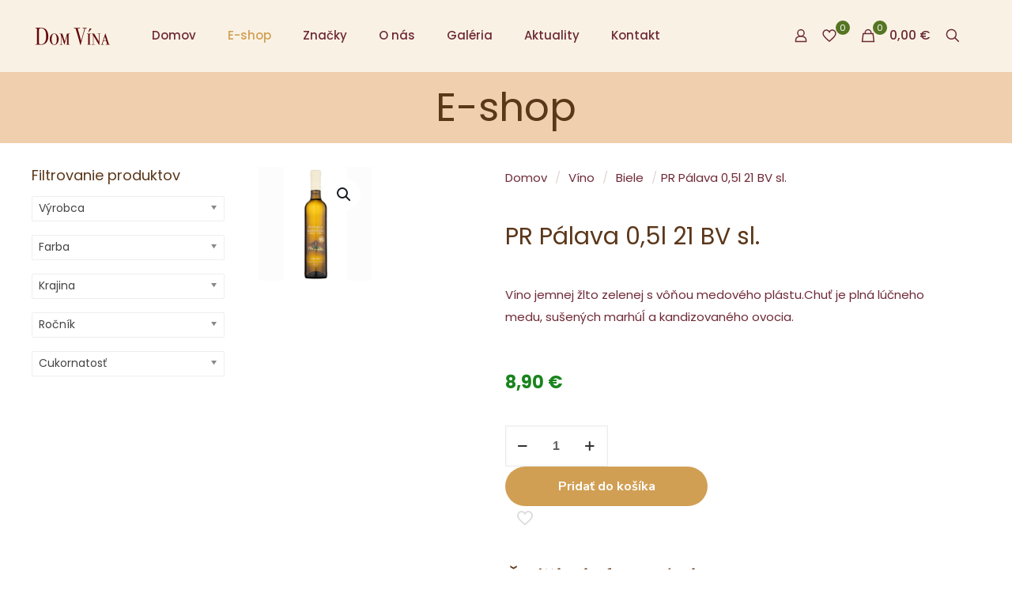

--- FILE ---
content_type: text/html; charset=UTF-8
request_url: https://domvina.eu/produkt/pr-palava-05l-21-bv-sl/
body_size: 216691
content:
<!DOCTYPE html>
<html lang="sk-SK" class="no-js " >

<head>

<meta charset="UTF-8" />
<title>PR Pálava  0,5l  21 BV sl. &#8211; Dom Vína</title>
<meta name='robots' content='max-image-preview:large' />
<meta name="keywords" content="víno, vinotéka, Dom Vína, Trnava,"/>
<meta name="description" content="Dom Vína - Trnava - Kvalita od najlepších vinárov"/>
<meta property="og:image" content="https://domvina.eu/wp-content/uploads/2023/03/Dom_vina_2_FB.jpg"/>
<link rel="alternate" hreflang="sk-SK" href="https://domvina.eu/produkt/pr-palava-05l-21-bv-sl/"/>
<meta name="format-detection" content="telephone=no">
<meta name="viewport" content="width=device-width, initial-scale=1, maximum-scale=1" />
<link rel="shortcut icon" href="https://domvina.eu/wp-content/uploads/2023/03/favicon-32.png#239" type="image/x-icon" />
<link rel="apple-touch-icon" href="https://domvina.eu/wp-content/uploads/2023/03/favicon-180-precomposed.png" />
<meta name="theme-color" content="#ffffff" media="(prefers-color-scheme: light)">
<meta name="theme-color" content="#ffffff" media="(prefers-color-scheme: dark)">
<link rel='dns-prefetch' href='//www.googletagmanager.com' />
<link rel='dns-prefetch' href='//fonts.googleapis.com' />
<link rel="alternate" type="application/rss+xml" title="RSS kanál: Dom Vína &raquo;" href="https://domvina.eu/feed/" />
<link rel="alternate" type="application/rss+xml" title="RSS kanál komentárov webu Dom Vína &raquo;" href="https://domvina.eu/comments/feed/" />
<link rel="alternate" type="application/rss+xml" title="RSS kanál komentárov webu Dom Vína &raquo; ku článku PR Pálava  0,5l  21 BV sl." href="https://domvina.eu/produkt/pr-palava-05l-21-bv-sl/feed/" />
<link rel="alternate" title="oEmbed (JSON)" type="application/json+oembed" href="https://domvina.eu/wp-json/oembed/1.0/embed?url=https%3A%2F%2Fdomvina.eu%2Fprodukt%2Fpr-palava-05l-21-bv-sl%2F" />
<link rel="alternate" title="oEmbed (XML)" type="text/xml+oembed" href="https://domvina.eu/wp-json/oembed/1.0/embed?url=https%3A%2F%2Fdomvina.eu%2Fprodukt%2Fpr-palava-05l-21-bv-sl%2F&#038;format=xml" />
<style id='wp-img-auto-sizes-contain-inline-css' type='text/css'>
img:is([sizes=auto i],[sizes^="auto," i]){contain-intrinsic-size:3000px 1500px}
/*# sourceURL=wp-img-auto-sizes-contain-inline-css */
</style>
<style id='wp-block-library-inline-css' type='text/css'>
:root{--wp-block-synced-color:#7a00df;--wp-block-synced-color--rgb:122,0,223;--wp-bound-block-color:var(--wp-block-synced-color);--wp-editor-canvas-background:#ddd;--wp-admin-theme-color:#007cba;--wp-admin-theme-color--rgb:0,124,186;--wp-admin-theme-color-darker-10:#006ba1;--wp-admin-theme-color-darker-10--rgb:0,107,160.5;--wp-admin-theme-color-darker-20:#005a87;--wp-admin-theme-color-darker-20--rgb:0,90,135;--wp-admin-border-width-focus:2px}@media (min-resolution:192dpi){:root{--wp-admin-border-width-focus:1.5px}}.wp-element-button{cursor:pointer}:root .has-very-light-gray-background-color{background-color:#eee}:root .has-very-dark-gray-background-color{background-color:#313131}:root .has-very-light-gray-color{color:#eee}:root .has-very-dark-gray-color{color:#313131}:root .has-vivid-green-cyan-to-vivid-cyan-blue-gradient-background{background:linear-gradient(135deg,#00d084,#0693e3)}:root .has-purple-crush-gradient-background{background:linear-gradient(135deg,#34e2e4,#4721fb 50%,#ab1dfe)}:root .has-hazy-dawn-gradient-background{background:linear-gradient(135deg,#faaca8,#dad0ec)}:root .has-subdued-olive-gradient-background{background:linear-gradient(135deg,#fafae1,#67a671)}:root .has-atomic-cream-gradient-background{background:linear-gradient(135deg,#fdd79a,#004a59)}:root .has-nightshade-gradient-background{background:linear-gradient(135deg,#330968,#31cdcf)}:root .has-midnight-gradient-background{background:linear-gradient(135deg,#020381,#2874fc)}:root{--wp--preset--font-size--normal:16px;--wp--preset--font-size--huge:42px}.has-regular-font-size{font-size:1em}.has-larger-font-size{font-size:2.625em}.has-normal-font-size{font-size:var(--wp--preset--font-size--normal)}.has-huge-font-size{font-size:var(--wp--preset--font-size--huge)}.has-text-align-center{text-align:center}.has-text-align-left{text-align:left}.has-text-align-right{text-align:right}.has-fit-text{white-space:nowrap!important}#end-resizable-editor-section{display:none}.aligncenter{clear:both}.items-justified-left{justify-content:flex-start}.items-justified-center{justify-content:center}.items-justified-right{justify-content:flex-end}.items-justified-space-between{justify-content:space-between}.screen-reader-text{border:0;clip-path:inset(50%);height:1px;margin:-1px;overflow:hidden;padding:0;position:absolute;width:1px;word-wrap:normal!important}.screen-reader-text:focus{background-color:#ddd;clip-path:none;color:#444;display:block;font-size:1em;height:auto;left:5px;line-height:normal;padding:15px 23px 14px;text-decoration:none;top:5px;width:auto;z-index:100000}html :where(.has-border-color){border-style:solid}html :where([style*=border-top-color]){border-top-style:solid}html :where([style*=border-right-color]){border-right-style:solid}html :where([style*=border-bottom-color]){border-bottom-style:solid}html :where([style*=border-left-color]){border-left-style:solid}html :where([style*=border-width]){border-style:solid}html :where([style*=border-top-width]){border-top-style:solid}html :where([style*=border-right-width]){border-right-style:solid}html :where([style*=border-bottom-width]){border-bottom-style:solid}html :where([style*=border-left-width]){border-left-style:solid}html :where(img[class*=wp-image-]){height:auto;max-width:100%}:where(figure){margin:0 0 1em}html :where(.is-position-sticky){--wp-admin--admin-bar--position-offset:var(--wp-admin--admin-bar--height,0px)}@media screen and (max-width:600px){html :where(.is-position-sticky){--wp-admin--admin-bar--position-offset:0px}}

/*# sourceURL=wp-block-library-inline-css */
</style><style id='wp-block-heading-inline-css' type='text/css'>
h1:where(.wp-block-heading).has-background,h2:where(.wp-block-heading).has-background,h3:where(.wp-block-heading).has-background,h4:where(.wp-block-heading).has-background,h5:where(.wp-block-heading).has-background,h6:where(.wp-block-heading).has-background{padding:1.25em 2.375em}h1.has-text-align-left[style*=writing-mode]:where([style*=vertical-lr]),h1.has-text-align-right[style*=writing-mode]:where([style*=vertical-rl]),h2.has-text-align-left[style*=writing-mode]:where([style*=vertical-lr]),h2.has-text-align-right[style*=writing-mode]:where([style*=vertical-rl]),h3.has-text-align-left[style*=writing-mode]:where([style*=vertical-lr]),h3.has-text-align-right[style*=writing-mode]:where([style*=vertical-rl]),h4.has-text-align-left[style*=writing-mode]:where([style*=vertical-lr]),h4.has-text-align-right[style*=writing-mode]:where([style*=vertical-rl]),h5.has-text-align-left[style*=writing-mode]:where([style*=vertical-lr]),h5.has-text-align-right[style*=writing-mode]:where([style*=vertical-rl]),h6.has-text-align-left[style*=writing-mode]:where([style*=vertical-lr]),h6.has-text-align-right[style*=writing-mode]:where([style*=vertical-rl]){rotate:180deg}
/*# sourceURL=https://domvina.eu/wp-includes/blocks/heading/style.min.css */
</style>
<style id='wp-block-group-inline-css' type='text/css'>
.wp-block-group{box-sizing:border-box}:where(.wp-block-group.wp-block-group-is-layout-constrained){position:relative}
/*# sourceURL=https://domvina.eu/wp-includes/blocks/group/style.min.css */
</style>
<style id='wp-block-paragraph-inline-css' type='text/css'>
.is-small-text{font-size:.875em}.is-regular-text{font-size:1em}.is-large-text{font-size:2.25em}.is-larger-text{font-size:3em}.has-drop-cap:not(:focus):first-letter{float:left;font-size:8.4em;font-style:normal;font-weight:100;line-height:.68;margin:.05em .1em 0 0;text-transform:uppercase}body.rtl .has-drop-cap:not(:focus):first-letter{float:none;margin-left:.1em}p.has-drop-cap.has-background{overflow:hidden}:root :where(p.has-background){padding:1.25em 2.375em}:where(p.has-text-color:not(.has-link-color)) a{color:inherit}p.has-text-align-left[style*="writing-mode:vertical-lr"],p.has-text-align-right[style*="writing-mode:vertical-rl"]{rotate:180deg}
/*# sourceURL=https://domvina.eu/wp-includes/blocks/paragraph/style.min.css */
</style>
<style id='wp-block-spacer-inline-css' type='text/css'>
.wp-block-spacer{clear:both}
/*# sourceURL=https://domvina.eu/wp-includes/blocks/spacer/style.min.css */
</style>
<link rel='stylesheet' id='wc-blocks-style-css' href='https://domvina.eu/wp-content/plugins/woocommerce/assets/client/blocks/wc-blocks.css?ver=wc-10.4.3' type='text/css' media='all' />
<style id='global-styles-inline-css' type='text/css'>
:root{--wp--preset--aspect-ratio--square: 1;--wp--preset--aspect-ratio--4-3: 4/3;--wp--preset--aspect-ratio--3-4: 3/4;--wp--preset--aspect-ratio--3-2: 3/2;--wp--preset--aspect-ratio--2-3: 2/3;--wp--preset--aspect-ratio--16-9: 16/9;--wp--preset--aspect-ratio--9-16: 9/16;--wp--preset--color--black: #000000;--wp--preset--color--cyan-bluish-gray: #abb8c3;--wp--preset--color--white: #ffffff;--wp--preset--color--pale-pink: #f78da7;--wp--preset--color--vivid-red: #cf2e2e;--wp--preset--color--luminous-vivid-orange: #ff6900;--wp--preset--color--luminous-vivid-amber: #fcb900;--wp--preset--color--light-green-cyan: #7bdcb5;--wp--preset--color--vivid-green-cyan: #00d084;--wp--preset--color--pale-cyan-blue: #8ed1fc;--wp--preset--color--vivid-cyan-blue: #0693e3;--wp--preset--color--vivid-purple: #9b51e0;--wp--preset--gradient--vivid-cyan-blue-to-vivid-purple: linear-gradient(135deg,rgb(6,147,227) 0%,rgb(155,81,224) 100%);--wp--preset--gradient--light-green-cyan-to-vivid-green-cyan: linear-gradient(135deg,rgb(122,220,180) 0%,rgb(0,208,130) 100%);--wp--preset--gradient--luminous-vivid-amber-to-luminous-vivid-orange: linear-gradient(135deg,rgb(252,185,0) 0%,rgb(255,105,0) 100%);--wp--preset--gradient--luminous-vivid-orange-to-vivid-red: linear-gradient(135deg,rgb(255,105,0) 0%,rgb(207,46,46) 100%);--wp--preset--gradient--very-light-gray-to-cyan-bluish-gray: linear-gradient(135deg,rgb(238,238,238) 0%,rgb(169,184,195) 100%);--wp--preset--gradient--cool-to-warm-spectrum: linear-gradient(135deg,rgb(74,234,220) 0%,rgb(151,120,209) 20%,rgb(207,42,186) 40%,rgb(238,44,130) 60%,rgb(251,105,98) 80%,rgb(254,248,76) 100%);--wp--preset--gradient--blush-light-purple: linear-gradient(135deg,rgb(255,206,236) 0%,rgb(152,150,240) 100%);--wp--preset--gradient--blush-bordeaux: linear-gradient(135deg,rgb(254,205,165) 0%,rgb(254,45,45) 50%,rgb(107,0,62) 100%);--wp--preset--gradient--luminous-dusk: linear-gradient(135deg,rgb(255,203,112) 0%,rgb(199,81,192) 50%,rgb(65,88,208) 100%);--wp--preset--gradient--pale-ocean: linear-gradient(135deg,rgb(255,245,203) 0%,rgb(182,227,212) 50%,rgb(51,167,181) 100%);--wp--preset--gradient--electric-grass: linear-gradient(135deg,rgb(202,248,128) 0%,rgb(113,206,126) 100%);--wp--preset--gradient--midnight: linear-gradient(135deg,rgb(2,3,129) 0%,rgb(40,116,252) 100%);--wp--preset--font-size--small: 13px;--wp--preset--font-size--medium: 20px;--wp--preset--font-size--large: 36px;--wp--preset--font-size--x-large: 42px;--wp--preset--spacing--20: 0.44rem;--wp--preset--spacing--30: 0.67rem;--wp--preset--spacing--40: 1rem;--wp--preset--spacing--50: 1.5rem;--wp--preset--spacing--60: 2.25rem;--wp--preset--spacing--70: 3.38rem;--wp--preset--spacing--80: 5.06rem;--wp--preset--shadow--natural: 6px 6px 9px rgba(0, 0, 0, 0.2);--wp--preset--shadow--deep: 12px 12px 50px rgba(0, 0, 0, 0.4);--wp--preset--shadow--sharp: 6px 6px 0px rgba(0, 0, 0, 0.2);--wp--preset--shadow--outlined: 6px 6px 0px -3px rgb(255, 255, 255), 6px 6px rgb(0, 0, 0);--wp--preset--shadow--crisp: 6px 6px 0px rgb(0, 0, 0);}:where(.is-layout-flex){gap: 0.5em;}:where(.is-layout-grid){gap: 0.5em;}body .is-layout-flex{display: flex;}.is-layout-flex{flex-wrap: wrap;align-items: center;}.is-layout-flex > :is(*, div){margin: 0;}body .is-layout-grid{display: grid;}.is-layout-grid > :is(*, div){margin: 0;}:where(.wp-block-columns.is-layout-flex){gap: 2em;}:where(.wp-block-columns.is-layout-grid){gap: 2em;}:where(.wp-block-post-template.is-layout-flex){gap: 1.25em;}:where(.wp-block-post-template.is-layout-grid){gap: 1.25em;}.has-black-color{color: var(--wp--preset--color--black) !important;}.has-cyan-bluish-gray-color{color: var(--wp--preset--color--cyan-bluish-gray) !important;}.has-white-color{color: var(--wp--preset--color--white) !important;}.has-pale-pink-color{color: var(--wp--preset--color--pale-pink) !important;}.has-vivid-red-color{color: var(--wp--preset--color--vivid-red) !important;}.has-luminous-vivid-orange-color{color: var(--wp--preset--color--luminous-vivid-orange) !important;}.has-luminous-vivid-amber-color{color: var(--wp--preset--color--luminous-vivid-amber) !important;}.has-light-green-cyan-color{color: var(--wp--preset--color--light-green-cyan) !important;}.has-vivid-green-cyan-color{color: var(--wp--preset--color--vivid-green-cyan) !important;}.has-pale-cyan-blue-color{color: var(--wp--preset--color--pale-cyan-blue) !important;}.has-vivid-cyan-blue-color{color: var(--wp--preset--color--vivid-cyan-blue) !important;}.has-vivid-purple-color{color: var(--wp--preset--color--vivid-purple) !important;}.has-black-background-color{background-color: var(--wp--preset--color--black) !important;}.has-cyan-bluish-gray-background-color{background-color: var(--wp--preset--color--cyan-bluish-gray) !important;}.has-white-background-color{background-color: var(--wp--preset--color--white) !important;}.has-pale-pink-background-color{background-color: var(--wp--preset--color--pale-pink) !important;}.has-vivid-red-background-color{background-color: var(--wp--preset--color--vivid-red) !important;}.has-luminous-vivid-orange-background-color{background-color: var(--wp--preset--color--luminous-vivid-orange) !important;}.has-luminous-vivid-amber-background-color{background-color: var(--wp--preset--color--luminous-vivid-amber) !important;}.has-light-green-cyan-background-color{background-color: var(--wp--preset--color--light-green-cyan) !important;}.has-vivid-green-cyan-background-color{background-color: var(--wp--preset--color--vivid-green-cyan) !important;}.has-pale-cyan-blue-background-color{background-color: var(--wp--preset--color--pale-cyan-blue) !important;}.has-vivid-cyan-blue-background-color{background-color: var(--wp--preset--color--vivid-cyan-blue) !important;}.has-vivid-purple-background-color{background-color: var(--wp--preset--color--vivid-purple) !important;}.has-black-border-color{border-color: var(--wp--preset--color--black) !important;}.has-cyan-bluish-gray-border-color{border-color: var(--wp--preset--color--cyan-bluish-gray) !important;}.has-white-border-color{border-color: var(--wp--preset--color--white) !important;}.has-pale-pink-border-color{border-color: var(--wp--preset--color--pale-pink) !important;}.has-vivid-red-border-color{border-color: var(--wp--preset--color--vivid-red) !important;}.has-luminous-vivid-orange-border-color{border-color: var(--wp--preset--color--luminous-vivid-orange) !important;}.has-luminous-vivid-amber-border-color{border-color: var(--wp--preset--color--luminous-vivid-amber) !important;}.has-light-green-cyan-border-color{border-color: var(--wp--preset--color--light-green-cyan) !important;}.has-vivid-green-cyan-border-color{border-color: var(--wp--preset--color--vivid-green-cyan) !important;}.has-pale-cyan-blue-border-color{border-color: var(--wp--preset--color--pale-cyan-blue) !important;}.has-vivid-cyan-blue-border-color{border-color: var(--wp--preset--color--vivid-cyan-blue) !important;}.has-vivid-purple-border-color{border-color: var(--wp--preset--color--vivid-purple) !important;}.has-vivid-cyan-blue-to-vivid-purple-gradient-background{background: var(--wp--preset--gradient--vivid-cyan-blue-to-vivid-purple) !important;}.has-light-green-cyan-to-vivid-green-cyan-gradient-background{background: var(--wp--preset--gradient--light-green-cyan-to-vivid-green-cyan) !important;}.has-luminous-vivid-amber-to-luminous-vivid-orange-gradient-background{background: var(--wp--preset--gradient--luminous-vivid-amber-to-luminous-vivid-orange) !important;}.has-luminous-vivid-orange-to-vivid-red-gradient-background{background: var(--wp--preset--gradient--luminous-vivid-orange-to-vivid-red) !important;}.has-very-light-gray-to-cyan-bluish-gray-gradient-background{background: var(--wp--preset--gradient--very-light-gray-to-cyan-bluish-gray) !important;}.has-cool-to-warm-spectrum-gradient-background{background: var(--wp--preset--gradient--cool-to-warm-spectrum) !important;}.has-blush-light-purple-gradient-background{background: var(--wp--preset--gradient--blush-light-purple) !important;}.has-blush-bordeaux-gradient-background{background: var(--wp--preset--gradient--blush-bordeaux) !important;}.has-luminous-dusk-gradient-background{background: var(--wp--preset--gradient--luminous-dusk) !important;}.has-pale-ocean-gradient-background{background: var(--wp--preset--gradient--pale-ocean) !important;}.has-electric-grass-gradient-background{background: var(--wp--preset--gradient--electric-grass) !important;}.has-midnight-gradient-background{background: var(--wp--preset--gradient--midnight) !important;}.has-small-font-size{font-size: var(--wp--preset--font-size--small) !important;}.has-medium-font-size{font-size: var(--wp--preset--font-size--medium) !important;}.has-large-font-size{font-size: var(--wp--preset--font-size--large) !important;}.has-x-large-font-size{font-size: var(--wp--preset--font-size--x-large) !important;}
/*# sourceURL=global-styles-inline-css */
</style>

<style id='classic-theme-styles-inline-css' type='text/css'>
/*! This file is auto-generated */
.wp-block-button__link{color:#fff;background-color:#32373c;border-radius:9999px;box-shadow:none;text-decoration:none;padding:calc(.667em + 2px) calc(1.333em + 2px);font-size:1.125em}.wp-block-file__button{background:#32373c;color:#fff;text-decoration:none}
/*# sourceURL=/wp-includes/css/classic-themes.min.css */
</style>
<link rel='stylesheet' id='extended-flat-rate-shipping-woocommerce-css' href='https://domvina.eu/wp-content/plugins/advanced-free-flat-shipping-woocommerce/public/css/extended-flat-rate-shipping-woocommerce-public.css?ver=1.6.4.97' type='text/css' media='all' />
<style id='age-gate-custom-inline-css' type='text/css'>
:root{--ag-background-color: rgba(255,255,255,0.3);--ag-background-image-position: center center;--ag-background-image-opacity: 0.5;--ag-form-background: rgba(255,255,255,1);--ag-text-color: #000000;--ag-blur: 5px;}
/*# sourceURL=age-gate-custom-inline-css */
</style>
<link rel='stylesheet' id='age-gate-css' href='https://domvina.eu/wp-content/plugins/age-gate/dist/main.css?ver=3.7.2' type='text/css' media='all' />
<style id='age-gate-options-inline-css' type='text/css'>
:root{--ag-background-color: rgba(255,255,255,0.3);--ag-background-image-position: center center;--ag-background-image-opacity: 0.5;--ag-form-background: rgba(255,255,255,1);--ag-text-color: #000000;--ag-blur: 5px;}
/*# sourceURL=age-gate-options-inline-css */
</style>
<link rel='stylesheet' id='woof-css' href='https://domvina.eu/wp-content/plugins/woocommerce-products-filter/css/front.css?ver=1.3.6.6' type='text/css' media='all' />
<style id='woof-inline-css' type='text/css'>

.woof_products_top_panel li span, .woof_products_top_panel2 li span{background: url(https://domvina.eu/wp-content/plugins/woocommerce-products-filter/img/delete.png);background-size: 14px 14px;background-repeat: no-repeat;background-position: right;}
.woof_edit_view{
                    display: none;
                }

/*# sourceURL=woof-inline-css */
</style>
<link rel='stylesheet' id='chosen-drop-down-css' href='https://domvina.eu/wp-content/plugins/woocommerce-products-filter/js/chosen/chosen.min.css?ver=1.3.6.6' type='text/css' media='all' />
<link rel='stylesheet' id='icheck-jquery-color-flat-css' href='https://domvina.eu/wp-content/plugins/woocommerce-products-filter/js/icheck/skins/flat/_all.css?ver=1.3.6.6' type='text/css' media='all' />
<link rel='stylesheet' id='icheck-jquery-color-square-css' href='https://domvina.eu/wp-content/plugins/woocommerce-products-filter/js/icheck/skins/square/_all.css?ver=1.3.6.6' type='text/css' media='all' />
<link rel='stylesheet' id='icheck-jquery-color-minimal-css' href='https://domvina.eu/wp-content/plugins/woocommerce-products-filter/js/icheck/skins/minimal/_all.css?ver=1.3.6.6' type='text/css' media='all' />
<link rel='stylesheet' id='woof_by_author_html_items-css' href='https://domvina.eu/wp-content/plugins/woocommerce-products-filter/ext/by_author/css/by_author.css?ver=1.3.6.6' type='text/css' media='all' />
<link rel='stylesheet' id='woof_by_instock_html_items-css' href='https://domvina.eu/wp-content/plugins/woocommerce-products-filter/ext/by_instock/css/by_instock.css?ver=1.3.6.6' type='text/css' media='all' />
<link rel='stylesheet' id='woof_by_onsales_html_items-css' href='https://domvina.eu/wp-content/plugins/woocommerce-products-filter/ext/by_onsales/css/by_onsales.css?ver=1.3.6.6' type='text/css' media='all' />
<link rel='stylesheet' id='woof_by_text_html_items-css' href='https://domvina.eu/wp-content/plugins/woocommerce-products-filter/ext/by_text/assets/css/front.css?ver=1.3.6.6' type='text/css' media='all' />
<link rel='stylesheet' id='woof_label_html_items-css' href='https://domvina.eu/wp-content/plugins/woocommerce-products-filter/ext/label/css/html_types/label.css?ver=1.3.6.6' type='text/css' media='all' />
<link rel='stylesheet' id='woof_select_radio_check_html_items-css' href='https://domvina.eu/wp-content/plugins/woocommerce-products-filter/ext/select_radio_check/css/html_types/select_radio_check.css?ver=1.3.6.6' type='text/css' media='all' />
<link rel='stylesheet' id='woof_sd_html_items_checkbox-css' href='https://domvina.eu/wp-content/plugins/woocommerce-products-filter/ext/smart_designer/css/elements/checkbox.css?ver=1.3.6.6' type='text/css' media='all' />
<link rel='stylesheet' id='woof_sd_html_items_radio-css' href='https://domvina.eu/wp-content/plugins/woocommerce-products-filter/ext/smart_designer/css/elements/radio.css?ver=1.3.6.6' type='text/css' media='all' />
<link rel='stylesheet' id='woof_sd_html_items_switcher-css' href='https://domvina.eu/wp-content/plugins/woocommerce-products-filter/ext/smart_designer/css/elements/switcher.css?ver=1.3.6.6' type='text/css' media='all' />
<link rel='stylesheet' id='woof_sd_html_items_color-css' href='https://domvina.eu/wp-content/plugins/woocommerce-products-filter/ext/smart_designer/css/elements/color.css?ver=1.3.6.6' type='text/css' media='all' />
<link rel='stylesheet' id='woof_sd_html_items_tooltip-css' href='https://domvina.eu/wp-content/plugins/woocommerce-products-filter/ext/smart_designer/css/tooltip.css?ver=1.3.6.6' type='text/css' media='all' />
<link rel='stylesheet' id='woof_sd_html_items_front-css' href='https://domvina.eu/wp-content/plugins/woocommerce-products-filter/ext/smart_designer/css/front.css?ver=1.3.6.6' type='text/css' media='all' />
<link rel='stylesheet' id='woof-switcher23-css' href='https://domvina.eu/wp-content/plugins/woocommerce-products-filter/css/switcher.css?ver=1.3.6.6' type='text/css' media='all' />
<link rel='stylesheet' id='photoswipe-css' href='https://domvina.eu/wp-content/plugins/woocommerce/assets/css/photoswipe/photoswipe.min.css?ver=10.4.3' type='text/css' media='all' />
<link rel='stylesheet' id='photoswipe-default-skin-css' href='https://domvina.eu/wp-content/plugins/woocommerce/assets/css/photoswipe/default-skin/default-skin.min.css?ver=10.4.3' type='text/css' media='all' />
<link rel='stylesheet' id='woocommerce-layout-css' href='https://domvina.eu/wp-content/plugins/woocommerce/assets/css/woocommerce-layout.css?ver=10.4.3' type='text/css' media='all' />
<link rel='stylesheet' id='woocommerce-smallscreen-css' href='https://domvina.eu/wp-content/plugins/woocommerce/assets/css/woocommerce-smallscreen.css?ver=10.4.3' type='text/css' media='only screen and (max-width: 768px)' />
<link rel='stylesheet' id='woocommerce-general-css' href='https://domvina.eu/wp-content/plugins/woocommerce/assets/css/woocommerce.css?ver=10.4.3' type='text/css' media='all' />
<style id='woocommerce-inline-inline-css' type='text/css'>
.woocommerce form .form-row .required { visibility: visible; }
/*# sourceURL=woocommerce-inline-inline-css */
</style>
<link rel='stylesheet' id='mfn-be-css' href='https://domvina.eu/wp-content/themes/betheme/css/be.css?ver=28.2.1' type='text/css' media='all' />
<link rel='stylesheet' id='mfn-animations-css' href='https://domvina.eu/wp-content/themes/betheme/assets/animations/animations.min.css?ver=28.2.1' type='text/css' media='all' />
<link rel='stylesheet' id='mfn-font-awesome-css' href='https://domvina.eu/wp-content/themes/betheme/fonts/fontawesome/fontawesome.css?ver=28.2.1' type='text/css' media='all' />
<link rel='stylesheet' id='mfn-responsive-css' href='https://domvina.eu/wp-content/themes/betheme/css/responsive.css?ver=28.2.1' type='text/css' media='all' />
<link rel='stylesheet' id='mfn-fonts-css' href='https://fonts.googleapis.com/css?family=Poppins%3A1%2C300%2C400%2C400italic%2C500%2C600%2C700%2C700italic&#038;display=swap&#038;ver=6.9' type='text/css' media='all' />
<link rel='stylesheet' id='mfn-font-button-css' href='https://fonts.googleapis.com/css?family=Nunito+Sans%3A400%2C700&#038;display=swap&#038;ver=6.9' type='text/css' media='all' />
<link rel='stylesheet' id='mfn-swiper-css' href='https://domvina.eu/wp-content/themes/betheme/css/scripts/swiper.css?ver=28.2.1' type='text/css' media='' />
<link rel='stylesheet' id='mfn-woo-css' href='https://domvina.eu/wp-content/themes/betheme/css/woocommerce.css?ver=28.2.1' type='text/css' media='all' />
<style id='mfn-dynamic-inline-css' type='text/css'>
html{background-color:#ffffff}#Wrapper,#Content,.mfn-popup .mfn-popup-content,.mfn-off-canvas-sidebar .mfn-off-canvas-content-wrapper,.mfn-cart-holder,.mfn-header-login,#Top_bar .search_wrapper,#Top_bar .top_bar_right .mfn-live-search-box,.column_livesearch .mfn-live-search-wrapper,.column_livesearch .mfn-live-search-box{background-color:#ffffff}.layout-boxed.mfn-bebuilder-header.mfn-ui #Wrapper .mfn-only-sample-content{background-color:#ffffff}body:not(.template-slider) #Header{min-height:70px}body.header-below:not(.template-slider) #Header{padding-top:70px}#Subheader{padding:15px 25%}#Footer .widgets_wrapper{padding:10px 0}.has-search-overlay.search-overlay-opened #search-overlay{background-color:rgba(0,0,0,0.6)}.elementor-page.elementor-default #Content .the_content .section_wrapper{max-width:100%}.elementor-page.elementor-default #Content .section.the_content{width:100%}.elementor-page.elementor-default #Content .section_wrapper .the_content_wrapper{margin-left:0;margin-right:0;width:100%}body,span.date_label,.timeline_items li h3 span,input[type="date"],input[type="text"],input[type="password"],input[type="tel"],input[type="email"],input[type="url"],textarea,select,.offer_li .title h3,.mfn-menu-item-megamenu{font-family:"Poppins",-apple-system,BlinkMacSystemFont,"Segoe UI",Roboto,Oxygen-Sans,Ubuntu,Cantarell,"Helvetica Neue",sans-serif}.lead,.big{font-family:"Poppins",-apple-system,BlinkMacSystemFont,"Segoe UI",Roboto,Oxygen-Sans,Ubuntu,Cantarell,"Helvetica Neue",sans-serif}#menu > ul > li > a,#overlay-menu ul li a{font-family:"Poppins",-apple-system,BlinkMacSystemFont,"Segoe UI",Roboto,Oxygen-Sans,Ubuntu,Cantarell,"Helvetica Neue",sans-serif}#Subheader .title{font-family:"Poppins",-apple-system,BlinkMacSystemFont,"Segoe UI",Roboto,Oxygen-Sans,Ubuntu,Cantarell,"Helvetica Neue",sans-serif}h1,h2,h3,h4,.text-logo #logo{font-family:"Poppins",-apple-system,BlinkMacSystemFont,"Segoe UI",Roboto,Oxygen-Sans,Ubuntu,Cantarell,"Helvetica Neue",sans-serif}h5,h6{font-family:"Poppins",-apple-system,BlinkMacSystemFont,"Segoe UI",Roboto,Oxygen-Sans,Ubuntu,Cantarell,"Helvetica Neue",sans-serif}blockquote{font-family:"Poppins",-apple-system,BlinkMacSystemFont,"Segoe UI",Roboto,Oxygen-Sans,Ubuntu,Cantarell,"Helvetica Neue",sans-serif}.chart_box .chart .num,.counter .desc_wrapper .number-wrapper,.how_it_works .image .number,.pricing-box .plan-header .price,.quick_fact .number-wrapper,.woocommerce .product div.entry-summary .price{font-family:"Poppins",-apple-system,BlinkMacSystemFont,"Segoe UI",Roboto,Oxygen-Sans,Ubuntu,Cantarell,"Helvetica Neue",sans-serif}body,.mfn-menu-item-megamenu{font-size:15px;line-height:28px;font-weight:400;letter-spacing:0px}.lead,.big{font-size:17px;line-height:30px;font-weight:400;letter-spacing:0px}#menu > ul > li > a,#overlay-menu ul li a{font-size:15px;font-weight:500;letter-spacing:0px}#overlay-menu ul li a{line-height:22.5px}#Subheader .title{font-size:50px;line-height:60px;font-weight:400;letter-spacing:0px}h1,.text-logo #logo{font-size:50px;line-height:60px;font-weight:500;letter-spacing:0px}h2{font-size:40px;line-height:50px;font-weight:500;letter-spacing:0px}h3,.woocommerce ul.products li.product h3,.woocommerce #customer_login h2{font-size:30px;line-height:40px;font-weight:400;letter-spacing:0px}h4,.woocommerce .woocommerce-order-details__title,.woocommerce .wc-bacs-bank-details-heading,.woocommerce .woocommerce-customer-details h2{font-size:20px;line-height:30px;font-weight:600;letter-spacing:0px}h5{font-size:18px;line-height:30px;font-weight:400;letter-spacing:0px}h6{font-size:15px;line-height:26px;font-weight:700;letter-spacing:0px}#Intro .intro-title{font-size:70px;line-height:70px;font-weight:400;letter-spacing:0px}@media only screen and (min-width:768px) and (max-width:959px){body,.mfn-menu-item-megamenu{font-size:13px;line-height:24px;font-weight:400;letter-spacing:0px}.lead,.big{font-size:14px;line-height:26px;font-weight:400;letter-spacing:0px}#menu > ul > li > a,#overlay-menu ul li a{font-size:13px;font-weight:500;letter-spacing:0px}#overlay-menu ul li a{line-height:19.5px}#Subheader .title{font-size:43px;line-height:51px;font-weight:400;letter-spacing:0px}h1,.text-logo #logo{font-size:43px;line-height:51px;font-weight:500;letter-spacing:0px}h2{font-size:34px;line-height:43px;font-weight:500;letter-spacing:0px}h3,.woocommerce ul.products li.product h3,.woocommerce #customer_login h2{font-size:26px;line-height:34px;font-weight:400;letter-spacing:0px}h4,.woocommerce .woocommerce-order-details__title,.woocommerce .wc-bacs-bank-details-heading,.woocommerce .woocommerce-customer-details h2{font-size:17px;line-height:26px;font-weight:600;letter-spacing:0px}h5{font-size:15px;line-height:26px;font-weight:400;letter-spacing:0px}h6{font-size:13px;line-height:22px;font-weight:700;letter-spacing:0px}#Intro .intro-title{font-size:60px;line-height:60px;font-weight:400;letter-spacing:0px}blockquote{font-size:15px}.chart_box .chart .num{font-size:45px;line-height:45px}.counter .desc_wrapper .number-wrapper{font-size:45px;line-height:45px}.counter .desc_wrapper .title{font-size:14px;line-height:18px}.faq .question .title{font-size:14px}.fancy_heading .title{font-size:38px;line-height:38px}.offer .offer_li .desc_wrapper .title h3{font-size:32px;line-height:32px}.offer_thumb_ul li.offer_thumb_li .desc_wrapper .title h3{font-size:32px;line-height:32px}.pricing-box .plan-header h2{font-size:27px;line-height:27px}.pricing-box .plan-header .price > span{font-size:40px;line-height:40px}.pricing-box .plan-header .price sup.currency{font-size:18px;line-height:18px}.pricing-box .plan-header .price sup.period{font-size:14px;line-height:14px}.quick_fact .number-wrapper{font-size:80px;line-height:80px}.trailer_box .desc h2{font-size:27px;line-height:27px}.widget > h3{font-size:17px;line-height:20px}}@media only screen and (min-width:480px) and (max-width:767px){body,.mfn-menu-item-megamenu{font-size:13px;line-height:21px;font-weight:400;letter-spacing:0px}.lead,.big{font-size:13px;line-height:23px;font-weight:400;letter-spacing:0px}#menu > ul > li > a,#overlay-menu ul li a{font-size:13px;font-weight:500;letter-spacing:0px}#overlay-menu ul li a{line-height:19.5px}#Subheader .title{font-size:38px;line-height:45px;font-weight:400;letter-spacing:0px}h1,.text-logo #logo{font-size:38px;line-height:45px;font-weight:500;letter-spacing:0px}h2{font-size:30px;line-height:38px;font-weight:500;letter-spacing:0px}h3,.woocommerce ul.products li.product h3,.woocommerce #customer_login h2{font-size:23px;line-height:30px;font-weight:400;letter-spacing:0px}h4,.woocommerce .woocommerce-order-details__title,.woocommerce .wc-bacs-bank-details-heading,.woocommerce .woocommerce-customer-details h2{font-size:15px;line-height:23px;font-weight:600;letter-spacing:0px}h5{font-size:14px;line-height:23px;font-weight:400;letter-spacing:0px}h6{font-size:13px;line-height:20px;font-weight:700;letter-spacing:0px}#Intro .intro-title{font-size:53px;line-height:53px;font-weight:400;letter-spacing:0px}blockquote{font-size:14px}.chart_box .chart .num{font-size:40px;line-height:40px}.counter .desc_wrapper .number-wrapper{font-size:40px;line-height:40px}.counter .desc_wrapper .title{font-size:13px;line-height:16px}.faq .question .title{font-size:13px}.fancy_heading .title{font-size:34px;line-height:34px}.offer .offer_li .desc_wrapper .title h3{font-size:28px;line-height:28px}.offer_thumb_ul li.offer_thumb_li .desc_wrapper .title h3{font-size:28px;line-height:28px}.pricing-box .plan-header h2{font-size:24px;line-height:24px}.pricing-box .plan-header .price > span{font-size:34px;line-height:34px}.pricing-box .plan-header .price sup.currency{font-size:16px;line-height:16px}.pricing-box .plan-header .price sup.period{font-size:13px;line-height:13px}.quick_fact .number-wrapper{font-size:70px;line-height:70px}.trailer_box .desc h2{font-size:24px;line-height:24px}.widget > h3{font-size:16px;line-height:19px}}@media only screen and (max-width:479px){body,.mfn-menu-item-megamenu{font-size:13px;line-height:19px;font-weight:400;letter-spacing:0px}.lead,.big{font-size:13px;line-height:19px;font-weight:400;letter-spacing:0px}#menu > ul > li > a,#overlay-menu ul li a{font-size:13px;font-weight:500;letter-spacing:0px}#overlay-menu ul li a{line-height:19.5px}#Subheader .title{font-size:30px;line-height:36px;font-weight:400;letter-spacing:0px}h1,.text-logo #logo{font-size:30px;line-height:36px;font-weight:500;letter-spacing:0px}h2{font-size:24px;line-height:30px;font-weight:500;letter-spacing:0px}h3,.woocommerce ul.products li.product h3,.woocommerce #customer_login h2{font-size:18px;line-height:24px;font-weight:400;letter-spacing:0px}h4,.woocommerce .woocommerce-order-details__title,.woocommerce .wc-bacs-bank-details-heading,.woocommerce .woocommerce-customer-details h2{font-size:13px;line-height:19px;font-weight:600;letter-spacing:0px}h5{font-size:13px;line-height:19px;font-weight:400;letter-spacing:0px}h6{font-size:13px;line-height:19px;font-weight:700;letter-spacing:0px}#Intro .intro-title{font-size:42px;line-height:42px;font-weight:400;letter-spacing:0px}blockquote{font-size:13px}.chart_box .chart .num{font-size:35px;line-height:35px}.counter .desc_wrapper .number-wrapper{font-size:35px;line-height:35px}.counter .desc_wrapper .title{font-size:13px;line-height:26px}.faq .question .title{font-size:13px}.fancy_heading .title{font-size:30px;line-height:30px}.offer .offer_li .desc_wrapper .title h3{font-size:26px;line-height:26px}.offer_thumb_ul li.offer_thumb_li .desc_wrapper .title h3{font-size:26px;line-height:26px}.pricing-box .plan-header h2{font-size:21px;line-height:21px}.pricing-box .plan-header .price > span{font-size:32px;line-height:32px}.pricing-box .plan-header .price sup.currency{font-size:14px;line-height:14px}.pricing-box .plan-header .price sup.period{font-size:13px;line-height:13px}.quick_fact .number-wrapper{font-size:60px;line-height:60px}.trailer_box .desc h2{font-size:21px;line-height:21px}.widget > h3{font-size:15px;line-height:18px}}.with_aside .sidebar.columns{width:23%}.with_aside .sections_group{width:77%}.aside_both .sidebar.columns{width:18%}.aside_both .sidebar.sidebar-1{margin-left:-82%}.aside_both .sections_group{width:64%;margin-left:18%}@media only screen and (min-width:1240px){#Wrapper,.with_aside .content_wrapper{max-width:1240px}body.layout-boxed.mfn-header-scrolled .mfn-header-tmpl.mfn-sticky-layout-width{max-width:1240px;left:0;right:0;margin-left:auto;margin-right:auto}body.layout-boxed:not(.mfn-header-scrolled) .mfn-header-tmpl.mfn-header-layout-width,body.layout-boxed .mfn-header-tmpl.mfn-header-layout-width:not(.mfn-hasSticky){max-width:1240px;left:0;right:0;margin-left:auto;margin-right:auto}body.layout-boxed.mfn-bebuilder-header.mfn-ui .mfn-only-sample-content{max-width:1240px;margin-left:auto;margin-right:auto}.section_wrapper,.container{max-width:1220px}.layout-boxed.header-boxed #Top_bar.is-sticky{max-width:1240px}}@media only screen and (max-width:767px){#Wrapper{max-width:calc(100% - 67px)}.content_wrapper .section_wrapper,.container,.four.columns .widget-area{max-width:550px !important;padding-left:33px;padding-right:33px}} body .pswp .pswp__bg{background-color:#ffffff}body{--mfn-button-font-family:"Nunito Sans";--mfn-button-font-size:14px;--mfn-button-font-weight:700;--mfn-button-font-style:inherit;--mfn-button-letter-spacing:0px;--mfn-button-padding:12px 12px 12px 12px;--mfn-button-border-width:0;--mfn-button-border-radius:25px 25px 25px 25px;--mfn-button-gap:10px;--mfn-button-transition:0.2s;--mfn-button-color:#ffffff;--mfn-button-color-hover:#ffffff;--mfn-button-bg:#d19f54;--mfn-button-bg-hover:rgba(209,159,84,0.59);--mfn-button-border-color:transparent;--mfn-button-border-color-hover:transparent;--mfn-button-icon-color:#ffffff;--mfn-button-icon-color-hover:#ffffff;--mfn-button-box-shadow:unset;--mfn-button-theme-color:#ffffff;--mfn-button-theme-color-hover:#ffffff;--mfn-button-theme-bg:#d19f54;--mfn-button-theme-bg-hover:#5c381b;--mfn-button-theme-border-color:transparent;--mfn-button-theme-border-color-hover:transparent;--mfn-button-theme-icon-color:#ffffff;--mfn-button-theme-icon-color-hover:#ffffff;--mfn-button-theme-box-shadow:unset;--mfn-button-shop-color:#ffffff;--mfn-button-shop-color-hover:#ffffff;--mfn-button-shop-bg:#d19f54;--mfn-button-shop-bg-hover:#5c381b;--mfn-button-shop-border-color:transparent;--mfn-button-shop-border-color-hover:transparent;--mfn-button-shop-icon-color:#626262;--mfn-button-shop-icon-color-hover:#626262;--mfn-button-shop-box-shadow:unset;--mfn-button-action-color:#626262;--mfn-button-action-color-hover:#626262;--mfn-button-action-bg:#dbdddf;--mfn-button-action-bg-hover:#d3d3d3;--mfn-button-action-border-color:transparent;--mfn-button-action-border-color-hover:transparent;--mfn-button-action-icon-color:#626262;--mfn-button-action-icon-color-hover:#626262;--mfn-button-action-box-shadow:unset;--mfn-product-list-gallery-slider-arrow-bg:#fff;--mfn-product-list-gallery-slider-arrow-bg-hover:#fff;--mfn-product-list-gallery-slider-arrow-color:#000;--mfn-product-list-gallery-slider-arrow-color-hover:#000;--mfn-product-list-gallery-slider-dots-bg:rgba(0,0,0,0.3);--mfn-product-list-gallery-slider-dots-bg-active:#000;--mfn-product-list-gallery-slider-padination-bg:transparent;--mfn-product-list-gallery-slider-dots-size:8px;--mfn-product-list-gallery-slider-nav-border-radius:0px;--mfn-product-list-gallery-slider-nav-offset:0px;--mfn-product-list-gallery-slider-dots-gap:5px}@media only screen and (max-width:959px){body{}}@media only screen and (max-width:768px){body{}}.mfn-cookies,.mfn-cookies-reopen{--mfn-gdpr2-container-text-color:#626262;--mfn-gdpr2-container-strong-color:#07070a;--mfn-gdpr2-container-bg:#ffffff;--mfn-gdpr2-container-overlay:rgba(25,37,48,0.6);--mfn-gdpr2-details-box-bg:#fbfbfb;--mfn-gdpr2-details-switch-bg:#00032a;--mfn-gdpr2-details-switch-bg-active:#5acb65;--mfn-gdpr2-tabs-text-color:#07070a;--mfn-gdpr2-tabs-text-color-active:#0089f7;--mfn-gdpr2-tabs-border:rgba(8,8,14,0.1);--mfn-gdpr2-buttons-box-bg:#fbfbfb;--mfn-gdpr2-reopen-background:#ffffff;--mfn-gdpr2-reopen-color:#222222;--mfn-gdpr2-reopen-box-shadow:0 15px 30px 0 rgba(1,7,39,.13)}#Top_bar #logo,.header-fixed #Top_bar #logo,.header-plain #Top_bar #logo,.header-transparent #Top_bar #logo{height:60px;line-height:60px;padding:15px 0}.logo-overflow #Top_bar:not(.is-sticky) .logo{height:90px}#Top_bar .menu > li > a{padding:15px 0}.menu-highlight:not(.header-creative) #Top_bar .menu > li > a{margin:20px 0}.header-plain:not(.menu-highlight) #Top_bar .menu > li > a span:not(.description){line-height:90px}.header-fixed #Top_bar .menu > li > a{padding:30px 0}@media only screen and (max-width:767px){.mobile-header-mini #Top_bar #logo{height:50px!important;line-height:50px!important;margin:5px 0}}#Top_bar #logo img.svg{width:100px}.image_frame,.wp-caption{border-width:0px}.alert{border-radius:0px}#Top_bar .top_bar_right .top-bar-right-input input{width:200px}.mfn-live-search-box .mfn-live-search-list{max-height:300px}#Side_slide{right:-250px;width:250px}#Side_slide.left{left:-250px}.blog-teaser li .desc-wrapper .desc{background-position-y:-1px}.mfn-free-delivery-info{--mfn-free-delivery-bar:#567523;--mfn-free-delivery-bg:rgba(0,0,0,0.1);--mfn-free-delivery-achieved:#567523}#back_to_top i{color:#5b371a}.mfn-product-list-gallery-slider .mfn-product-list-gallery-slider-arrow{display:flex}@media only screen and ( max-width:767px ){}@media only screen and (min-width:1240px){body:not(.header-simple) #Top_bar #menu{display:block!important}.tr-menu #Top_bar #menu{background:none!important}#Top_bar .menu > li > ul.mfn-megamenu > li{float:left}#Top_bar .menu > li > ul.mfn-megamenu > li.mfn-megamenu-cols-1{width:100%}#Top_bar .menu > li > ul.mfn-megamenu > li.mfn-megamenu-cols-2{width:50%}#Top_bar .menu > li > ul.mfn-megamenu > li.mfn-megamenu-cols-3{width:33.33%}#Top_bar .menu > li > ul.mfn-megamenu > li.mfn-megamenu-cols-4{width:25%}#Top_bar .menu > li > ul.mfn-megamenu > li.mfn-megamenu-cols-5{width:20%}#Top_bar .menu > li > ul.mfn-megamenu > li.mfn-megamenu-cols-6{width:16.66%}#Top_bar .menu > li > ul.mfn-megamenu > li > ul{display:block!important;position:inherit;left:auto;top:auto;border-width:0 1px 0 0}#Top_bar .menu > li > ul.mfn-megamenu > li:last-child > ul{border:0}#Top_bar .menu > li > ul.mfn-megamenu > li > ul li{width:auto}#Top_bar .menu > li > ul.mfn-megamenu a.mfn-megamenu-title{text-transform:uppercase;font-weight:400;background:none}#Top_bar .menu > li > ul.mfn-megamenu a .menu-arrow{display:none}.menuo-right #Top_bar .menu > li > ul.mfn-megamenu{left:0;width:98%!important;margin:0 1%;padding:20px 0}.menuo-right #Top_bar .menu > li > ul.mfn-megamenu-bg{box-sizing:border-box}#Top_bar .menu > li > ul.mfn-megamenu-bg{padding:20px 166px 20px 20px;background-repeat:no-repeat;background-position:right bottom}.rtl #Top_bar .menu > li > ul.mfn-megamenu-bg{padding-left:166px;padding-right:20px;background-position:left bottom}#Top_bar .menu > li > ul.mfn-megamenu-bg > li{background:none}#Top_bar .menu > li > ul.mfn-megamenu-bg > li a{border:none}#Top_bar .menu > li > ul.mfn-megamenu-bg > li > ul{background:none!important;-webkit-box-shadow:0 0 0 0;-moz-box-shadow:0 0 0 0;box-shadow:0 0 0 0}.mm-vertical #Top_bar .container{position:relative}.mm-vertical #Top_bar .top_bar_left{position:static}.mm-vertical #Top_bar .menu > li ul{box-shadow:0 0 0 0 transparent!important;background-image:none}.mm-vertical #Top_bar .menu > li > ul.mfn-megamenu{padding:20px 0}.mm-vertical.header-plain #Top_bar .menu > li > ul.mfn-megamenu{width:100%!important;margin:0}.mm-vertical #Top_bar .menu > li > ul.mfn-megamenu > li{display:table-cell;float:none!important;width:10%;padding:0 15px;border-right:1px solid rgba(0,0,0,0.05)}.mm-vertical #Top_bar .menu > li > ul.mfn-megamenu > li:last-child{border-right-width:0}.mm-vertical #Top_bar .menu > li > ul.mfn-megamenu > li.hide-border{border-right-width:0}.mm-vertical #Top_bar .menu > li > ul.mfn-megamenu > li a{border-bottom-width:0;padding:9px 15px;line-height:120%}.mm-vertical #Top_bar .menu > li > ul.mfn-megamenu a.mfn-megamenu-title{font-weight:700}.rtl .mm-vertical #Top_bar .menu > li > ul.mfn-megamenu > li:first-child{border-right-width:0}.rtl .mm-vertical #Top_bar .menu > li > ul.mfn-megamenu > li:last-child{border-right-width:1px}body.header-shop #Top_bar #menu{display:flex!important;background-color:transparent}.header-shop #Top_bar.is-sticky .top_bar_row_second{display:none}.header-plain:not(.menuo-right) #Header .top_bar_left{width:auto!important}.header-stack.header-center #Top_bar #menu{display:inline-block!important}.header-simple #Top_bar #menu{display:none;height:auto;width:300px;bottom:auto;top:100%;right:1px;position:absolute;margin:0}.header-simple #Header a.responsive-menu-toggle{display:block;right:10px}.header-simple #Top_bar #menu > ul{width:100%;float:left}.header-simple #Top_bar #menu ul li{width:100%;padding-bottom:0;border-right:0;position:relative}.header-simple #Top_bar #menu ul li a{padding:0 20px;margin:0;display:block;height:auto;line-height:normal;border:none}.header-simple #Top_bar #menu ul li a:not(.menu-toggle):after{display:none}.header-simple #Top_bar #menu ul li a span{border:none;line-height:44px;display:inline;padding:0}.header-simple #Top_bar #menu ul li.submenu .menu-toggle{display:block;position:absolute;right:0;top:0;width:44px;height:44px;line-height:44px;font-size:30px;font-weight:300;text-align:center;cursor:pointer;color:#444;opacity:0.33;transform:unset}.header-simple #Top_bar #menu ul li.submenu .menu-toggle:after{content:"+";position:static}.header-simple #Top_bar #menu ul li.hover > .menu-toggle:after{content:"-"}.header-simple #Top_bar #menu ul li.hover a{border-bottom:0}.header-simple #Top_bar #menu ul.mfn-megamenu li .menu-toggle{display:none}.header-simple #Top_bar #menu ul li ul{position:relative!important;left:0!important;top:0;padding:0;margin:0!important;width:auto!important;background-image:none}.header-simple #Top_bar #menu ul li ul li{width:100%!important;display:block;padding:0}.header-simple #Top_bar #menu ul li ul li a{padding:0 20px 0 30px}.header-simple #Top_bar #menu ul li ul li a .menu-arrow{display:none}.header-simple #Top_bar #menu ul li ul li a span{padding:0}.header-simple #Top_bar #menu ul li ul li a span:after{display:none!important}.header-simple #Top_bar .menu > li > ul.mfn-megamenu a.mfn-megamenu-title{text-transform:uppercase;font-weight:400}.header-simple #Top_bar .menu > li > ul.mfn-megamenu > li > ul{display:block!important;position:inherit;left:auto;top:auto}.header-simple #Top_bar #menu ul li ul li ul{border-left:0!important;padding:0;top:0}.header-simple #Top_bar #menu ul li ul li ul li a{padding:0 20px 0 40px}.rtl.header-simple #Top_bar #menu{left:1px;right:auto}.rtl.header-simple #Top_bar a.responsive-menu-toggle{left:10px;right:auto}.rtl.header-simple #Top_bar #menu ul li.submenu .menu-toggle{left:0;right:auto}.rtl.header-simple #Top_bar #menu ul li ul{left:auto!important;right:0!important}.rtl.header-simple #Top_bar #menu ul li ul li a{padding:0 30px 0 20px}.rtl.header-simple #Top_bar #menu ul li ul li ul li a{padding:0 40px 0 20px}.menu-highlight #Top_bar .menu > li{margin:0 2px}.menu-highlight:not(.header-creative) #Top_bar .menu > li > a{padding:0;-webkit-border-radius:5px;border-radius:5px}.menu-highlight #Top_bar .menu > li > a:after{display:none}.menu-highlight #Top_bar .menu > li > a span:not(.description){line-height:50px}.menu-highlight #Top_bar .menu > li > a span.description{display:none}.menu-highlight.header-stack #Top_bar .menu > li > a{margin:10px 0!important}.menu-highlight.header-stack #Top_bar .menu > li > a span:not(.description){line-height:40px}.menu-highlight.header-simple #Top_bar #menu ul li,.menu-highlight.header-creative #Top_bar #menu ul li{margin:0}.menu-highlight.header-simple #Top_bar #menu ul li > a,.menu-highlight.header-creative #Top_bar #menu ul li > a{-webkit-border-radius:0;border-radius:0}.menu-highlight:not(.header-fixed):not(.header-simple) #Top_bar.is-sticky .menu > li > a{margin:10px 0!important;padding:5px 0!important}.menu-highlight:not(.header-fixed):not(.header-simple) #Top_bar.is-sticky .menu > li > a span{line-height:30px!important}.header-modern.menu-highlight.menuo-right .menu_wrapper{margin-right:20px}.menu-line-below #Top_bar .menu > li > a:not(.menu-toggle):after{top:auto;bottom:-4px}.menu-line-below #Top_bar.is-sticky .menu > li > a:not(.menu-toggle):after{top:auto;bottom:-4px}.menu-line-below-80 #Top_bar:not(.is-sticky) .menu > li > a:not(.menu-toggle):after{height:4px;left:10%;top:50%;margin-top:20px;width:80%}.menu-line-below-80-1 #Top_bar:not(.is-sticky) .menu > li > a:not(.menu-toggle):after{height:1px;left:10%;top:50%;margin-top:20px;width:80%}.menu-link-color #Top_bar .menu > li > a:not(.menu-toggle):after{display:none!important}.menu-arrow-top #Top_bar .menu > li > a:after{background:none repeat scroll 0 0 rgba(0,0,0,0)!important;border-color:#ccc transparent transparent;border-style:solid;border-width:7px 7px 0;display:block;height:0;left:50%;margin-left:-7px;top:0!important;width:0}.menu-arrow-top #Top_bar.is-sticky .menu > li > a:after{top:0!important}.menu-arrow-bottom #Top_bar .menu > li > a:after{background:none!important;border-color:transparent transparent #ccc;border-style:solid;border-width:0 7px 7px;display:block;height:0;left:50%;margin-left:-7px;top:auto;bottom:0;width:0}.menu-arrow-bottom #Top_bar.is-sticky .menu > li > a:after{top:auto;bottom:0}.menuo-no-borders #Top_bar .menu > li > a span{border-width:0!important}.menuo-no-borders #Header_creative #Top_bar .menu > li > a span{border-bottom-width:0}.menuo-no-borders.header-plain #Top_bar a#header_cart,.menuo-no-borders.header-plain #Top_bar a#search_button,.menuo-no-borders.header-plain #Top_bar .wpml-languages,.menuo-no-borders.header-plain #Top_bar a.action_button{border-width:0}.menuo-right #Top_bar .menu_wrapper{float:right}.menuo-right.header-stack:not(.header-center) #Top_bar .menu_wrapper{margin-right:150px}body.header-creative{padding-left:50px}body.header-creative.header-open{padding-left:250px}body.error404,body.under-construction,body.elementor-maintenance-mode,body.template-blank,body.under-construction.header-rtl.header-creative.header-open{padding-left:0!important;padding-right:0!important}.header-creative.footer-fixed #Footer,.header-creative.footer-sliding #Footer,.header-creative.footer-stick #Footer.is-sticky{box-sizing:border-box;padding-left:50px}.header-open.footer-fixed #Footer,.header-open.footer-sliding #Footer,.header-creative.footer-stick #Footer.is-sticky{padding-left:250px}.header-rtl.header-creative.footer-fixed #Footer,.header-rtl.header-creative.footer-sliding #Footer,.header-rtl.header-creative.footer-stick #Footer.is-sticky{padding-left:0;padding-right:50px}.header-rtl.header-open.footer-fixed #Footer,.header-rtl.header-open.footer-sliding #Footer,.header-rtl.header-creative.footer-stick #Footer.is-sticky{padding-right:250px}#Header_creative{background-color:#fff;position:fixed;width:250px;height:100%;left:-200px;top:0;z-index:9002;-webkit-box-shadow:2px 0 4px 2px rgba(0,0,0,.15);box-shadow:2px 0 4px 2px rgba(0,0,0,.15)}#Header_creative .container{width:100%}#Header_creative .creative-wrapper{opacity:0;margin-right:50px}#Header_creative a.creative-menu-toggle{display:block;width:34px;height:34px;line-height:34px;font-size:22px;text-align:center;position:absolute;top:10px;right:8px;border-radius:3px}.admin-bar #Header_creative a.creative-menu-toggle{top:42px}#Header_creative #Top_bar{position:static;width:100%}#Header_creative #Top_bar .top_bar_left{width:100%!important;float:none}#Header_creative #Top_bar .logo{float:none;text-align:center;margin:15px 0}#Header_creative #Top_bar #menu{background-color:transparent}#Header_creative #Top_bar .menu_wrapper{float:none;margin:0 0 30px}#Header_creative #Top_bar .menu > li{width:100%;float:none;position:relative}#Header_creative #Top_bar .menu > li > a{padding:0;text-align:center}#Header_creative #Top_bar .menu > li > a:after{display:none}#Header_creative #Top_bar .menu > li > a span{border-right:0;border-bottom-width:1px;line-height:38px}#Header_creative #Top_bar .menu li ul{left:100%;right:auto;top:0;box-shadow:2px 2px 2px 0 rgba(0,0,0,0.03);-webkit-box-shadow:2px 2px 2px 0 rgba(0,0,0,0.03)}#Header_creative #Top_bar .menu > li > ul.mfn-megamenu{margin:0;width:700px!important}#Header_creative #Top_bar .menu > li > ul.mfn-megamenu > li > ul{left:0}#Header_creative #Top_bar .menu li ul li a{padding-top:9px;padding-bottom:8px}#Header_creative #Top_bar .menu li ul li ul{top:0}#Header_creative #Top_bar .menu > li > a span.description{display:block;font-size:13px;line-height:28px!important;clear:both}.menuo-arrows #Top_bar .menu > li.submenu > a > span:after{content:unset!important}#Header_creative #Top_bar .top_bar_right{width:100%!important;float:left;height:auto;margin-bottom:35px;text-align:center;padding:0 20px;top:0;-webkit-box-sizing:border-box;-moz-box-sizing:border-box;box-sizing:border-box}#Header_creative #Top_bar .top_bar_right:before{content:none}#Header_creative #Top_bar .top_bar_right .top_bar_right_wrapper{flex-wrap:wrap;justify-content:center}#Header_creative #Top_bar .top_bar_right .top-bar-right-icon,#Header_creative #Top_bar .top_bar_right .wpml-languages,#Header_creative #Top_bar .top_bar_right .top-bar-right-button,#Header_creative #Top_bar .top_bar_right .top-bar-right-input{min-height:30px;margin:5px}#Header_creative #Top_bar .search_wrapper{left:100%;top:auto}#Header_creative #Top_bar .banner_wrapper{display:block;text-align:center}#Header_creative #Top_bar .banner_wrapper img{max-width:100%;height:auto;display:inline-block}#Header_creative #Action_bar{display:none;position:absolute;bottom:0;top:auto;clear:both;padding:0 20px;box-sizing:border-box}#Header_creative #Action_bar .contact_details{width:100%;text-align:center;margin-bottom:20px}#Header_creative #Action_bar .contact_details li{padding:0}#Header_creative #Action_bar .social{float:none;text-align:center;padding:5px 0 15px}#Header_creative #Action_bar .social li{margin-bottom:2px}#Header_creative #Action_bar .social-menu{float:none;text-align:center}#Header_creative #Action_bar .social-menu li{border-color:rgba(0,0,0,.1)}#Header_creative .social li a{color:rgba(0,0,0,.5)}#Header_creative .social li a:hover{color:#000}#Header_creative .creative-social{position:absolute;bottom:10px;right:0;width:50px}#Header_creative .creative-social li{display:block;float:none;width:100%;text-align:center;margin-bottom:5px}.header-creative .fixed-nav.fixed-nav-prev{margin-left:50px}.header-creative.header-open .fixed-nav.fixed-nav-prev{margin-left:250px}.menuo-last #Header_creative #Top_bar .menu li.last ul{top:auto;bottom:0}.header-open #Header_creative{left:0}.header-open #Header_creative .creative-wrapper{opacity:1;margin:0!important}.header-open #Header_creative .creative-menu-toggle,.header-open #Header_creative .creative-social{display:none}.header-open #Header_creative #Action_bar{display:block}body.header-rtl.header-creative{padding-left:0;padding-right:50px}.header-rtl #Header_creative{left:auto;right:-200px}.header-rtl #Header_creative .creative-wrapper{margin-left:50px;margin-right:0}.header-rtl #Header_creative a.creative-menu-toggle{left:8px;right:auto}.header-rtl #Header_creative .creative-social{left:0;right:auto}.header-rtl #Footer #back_to_top.sticky{right:125px}.header-rtl #popup_contact{right:70px}.header-rtl #Header_creative #Top_bar .menu li ul{left:auto;right:100%}.header-rtl #Header_creative #Top_bar .search_wrapper{left:auto;right:100%}.header-rtl .fixed-nav.fixed-nav-prev{margin-left:0!important}.header-rtl .fixed-nav.fixed-nav-next{margin-right:50px}body.header-rtl.header-creative.header-open{padding-left:0;padding-right:250px!important}.header-rtl.header-open #Header_creative{left:auto;right:0}.header-rtl.header-open #Footer #back_to_top.sticky{right:325px}.header-rtl.header-open #popup_contact{right:270px}.header-rtl.header-open .fixed-nav.fixed-nav-next{margin-right:250px}#Header_creative.active{left:-1px}.header-rtl #Header_creative.active{left:auto;right:-1px}#Header_creative.active .creative-wrapper{opacity:1;margin:0}.header-creative .vc_row[data-vc-full-width]{padding-left:50px}.header-creative.header-open .vc_row[data-vc-full-width]{padding-left:250px}.header-open .vc_parallax .vc_parallax-inner{left:auto;width:calc(100% - 250px)}.header-open.header-rtl .vc_parallax .vc_parallax-inner{left:0;right:auto}#Header_creative.scroll{height:100%;overflow-y:auto}#Header_creative.scroll:not(.dropdown) .menu li ul{display:none!important}#Header_creative.scroll #Action_bar{position:static}#Header_creative.dropdown{outline:none}#Header_creative.dropdown #Top_bar .menu_wrapper{float:left;width:100%}#Header_creative.dropdown #Top_bar #menu ul li{position:relative;float:left}#Header_creative.dropdown #Top_bar #menu ul li a:not(.menu-toggle):after{display:none}#Header_creative.dropdown #Top_bar #menu ul li a span{line-height:38px;padding:0}#Header_creative.dropdown #Top_bar #menu ul li.submenu .menu-toggle{display:block;position:absolute;right:0;top:0;width:38px;height:38px;line-height:38px;font-size:26px;font-weight:300;text-align:center;cursor:pointer;color:#444;opacity:0.33;z-index:203}#Header_creative.dropdown #Top_bar #menu ul li.submenu .menu-toggle:after{content:"+";position:static}#Header_creative.dropdown #Top_bar #menu ul li.hover > .menu-toggle:after{content:"-"}#Header_creative.dropdown #Top_bar #menu ul.sub-menu li:not(:last-of-type) a{border-bottom:0}#Header_creative.dropdown #Top_bar #menu ul.mfn-megamenu li .menu-toggle{display:none}#Header_creative.dropdown #Top_bar #menu ul li ul{position:relative!important;left:0!important;top:0;padding:0;margin-left:0!important;width:auto!important;background-image:none}#Header_creative.dropdown #Top_bar #menu ul li ul li{width:100%!important}#Header_creative.dropdown #Top_bar #menu ul li ul li a{padding:0 10px;text-align:center}#Header_creative.dropdown #Top_bar #menu ul li ul li a .menu-arrow{display:none}#Header_creative.dropdown #Top_bar #menu ul li ul li a span{padding:0}#Header_creative.dropdown #Top_bar #menu ul li ul li a span:after{display:none!important}#Header_creative.dropdown #Top_bar .menu > li > ul.mfn-megamenu a.mfn-megamenu-title{text-transform:uppercase;font-weight:400}#Header_creative.dropdown #Top_bar .menu > li > ul.mfn-megamenu > li > ul{display:block!important;position:inherit;left:auto;top:auto}#Header_creative.dropdown #Top_bar #menu ul li ul li ul{border-left:0!important;padding:0;top:0}#Header_creative{transition:left .5s ease-in-out,right .5s ease-in-out}#Header_creative .creative-wrapper{transition:opacity .5s ease-in-out,margin 0s ease-in-out .5s}#Header_creative.active .creative-wrapper{transition:opacity .5s ease-in-out,margin 0s ease-in-out}}@media only screen and (min-width:1240px){#Top_bar.is-sticky{position:fixed!important;width:100%;left:0;top:-60px;height:60px;z-index:701;background:#fff;opacity:.97;-webkit-box-shadow:0 2px 5px 0 rgba(0,0,0,0.1);-moz-box-shadow:0 2px 5px 0 rgba(0,0,0,0.1);box-shadow:0 2px 5px 0 rgba(0,0,0,0.1)}.layout-boxed.header-boxed #Top_bar.is-sticky{left:50%;-webkit-transform:translateX(-50%);transform:translateX(-50%)}#Top_bar.is-sticky .top_bar_left,#Top_bar.is-sticky .top_bar_right,#Top_bar.is-sticky .top_bar_right:before{background:none;box-shadow:unset}#Top_bar.is-sticky .logo{width:auto;margin:0 30px 0 20px;padding:0}#Top_bar.is-sticky #logo,#Top_bar.is-sticky .custom-logo-link{padding:5px 0!important;height:50px!important;line-height:50px!important}.logo-no-sticky-padding #Top_bar.is-sticky #logo{height:60px!important;line-height:60px!important}#Top_bar.is-sticky #logo img.logo-main{display:none}#Top_bar.is-sticky #logo img.logo-sticky{display:inline;max-height:35px}.logo-sticky-width-auto #Top_bar.is-sticky #logo img.logo-sticky{width:auto}#Top_bar.is-sticky .menu_wrapper{clear:none}#Top_bar.is-sticky .menu_wrapper .menu > li > a{padding:15px 0}#Top_bar.is-sticky .menu > li > a,#Top_bar.is-sticky .menu > li > a span{line-height:30px}#Top_bar.is-sticky .menu > li > a:after{top:auto;bottom:-4px}#Top_bar.is-sticky .menu > li > a span.description{display:none}#Top_bar.is-sticky .secondary_menu_wrapper,#Top_bar.is-sticky .banner_wrapper{display:none}.header-overlay #Top_bar.is-sticky{display:none}.sticky-dark #Top_bar.is-sticky,.sticky-dark #Top_bar.is-sticky #menu{background:rgba(0,0,0,.8)}.sticky-dark #Top_bar.is-sticky .menu > li:not(.current-menu-item) > a{color:#fff}.sticky-dark #Top_bar.is-sticky .top_bar_right .top-bar-right-icon{color:rgba(255,255,255,.9)}.sticky-dark #Top_bar.is-sticky .top_bar_right .top-bar-right-icon svg .path{stroke:rgba(255,255,255,.9)}.sticky-dark #Top_bar.is-sticky .wpml-languages a.active,.sticky-dark #Top_bar.is-sticky .wpml-languages ul.wpml-lang-dropdown{background:rgba(0,0,0,0.1);border-color:rgba(0,0,0,0.1)}.sticky-white #Top_bar.is-sticky,.sticky-white #Top_bar.is-sticky #menu{background:rgba(255,255,255,.8)}.sticky-white #Top_bar.is-sticky .menu > li:not(.current-menu-item) > a{color:#222}.sticky-white #Top_bar.is-sticky .top_bar_right .top-bar-right-icon{color:rgba(0,0,0,.8)}.sticky-white #Top_bar.is-sticky .top_bar_right .top-bar-right-icon svg .path{stroke:rgba(0,0,0,.8)}.sticky-white #Top_bar.is-sticky .wpml-languages a.active,.sticky-white #Top_bar.is-sticky .wpml-languages ul.wpml-lang-dropdown{background:rgba(255,255,255,0.1);border-color:rgba(0,0,0,0.1)}}@media only screen and (min-width:768px) and (max-width:1240px){.header_placeholder{height:0!important}}@media only screen and (max-width:1239px){#Top_bar #menu{display:none;height:auto;width:300px;bottom:auto;top:100%;right:1px;position:absolute;margin:0}#Top_bar a.responsive-menu-toggle{display:block}#Top_bar #menu > ul{width:100%;float:left}#Top_bar #menu ul li{width:100%;padding-bottom:0;border-right:0;position:relative}#Top_bar #menu ul li a{padding:0 25px;margin:0;display:block;height:auto;line-height:normal;border:none}#Top_bar #menu ul li a:not(.menu-toggle):after{display:none}#Top_bar #menu ul li a span{border:none;line-height:44px;display:inline;padding:0}#Top_bar #menu ul li a span.description{margin:0 0 0 5px}#Top_bar #menu ul li.submenu .menu-toggle{display:block;position:absolute;right:15px;top:0;width:44px;height:44px;line-height:44px;font-size:30px;font-weight:300;text-align:center;cursor:pointer;color:#444;opacity:0.33;transform:unset}#Top_bar #menu ul li.submenu .menu-toggle:after{content:"+";position:static}#Top_bar #menu ul li.hover > .menu-toggle:after{content:"-"}#Top_bar #menu ul li.hover a{border-bottom:0}#Top_bar #menu ul li a span:after{display:none!important}#Top_bar #menu ul.mfn-megamenu li .menu-toggle{display:none}.menuo-arrows.keyboard-support #Top_bar .menu > li.submenu > a:not(.menu-toggle):after,.menuo-arrows:not(.keyboard-support) #Top_bar .menu > li.submenu > a:not(.menu-toggle)::after{display:none !important}#Top_bar #menu ul li ul{position:relative!important;left:0!important;top:0;padding:0;margin-left:0!important;width:auto!important;background-image:none!important;box-shadow:0 0 0 0 transparent!important;-webkit-box-shadow:0 0 0 0 transparent!important}#Top_bar #menu ul li ul li{width:100%!important}#Top_bar #menu ul li ul li a{padding:0 20px 0 35px}#Top_bar #menu ul li ul li a .menu-arrow{display:none}#Top_bar #menu ul li ul li a span{padding:0}#Top_bar #menu ul li ul li a span:after{display:none!important}#Top_bar .menu > li > ul.mfn-megamenu a.mfn-megamenu-title{text-transform:uppercase;font-weight:400}#Top_bar .menu > li > ul.mfn-megamenu > li > ul{display:block!important;position:inherit;left:auto;top:auto}#Top_bar #menu ul li ul li ul{border-left:0!important;padding:0;top:0}#Top_bar #menu ul li ul li ul li a{padding:0 20px 0 45px}#Header #menu > ul > li.current-menu-item > a,#Header #menu > ul > li.current_page_item > a,#Header #menu > ul > li.current-menu-parent > a,#Header #menu > ul > li.current-page-parent > a,#Header #menu > ul > li.current-menu-ancestor > a,#Header #menu > ul > li.current_page_ancestor > a{background:rgba(0,0,0,.02)}.rtl #Top_bar #menu{left:1px;right:auto}.rtl #Top_bar a.responsive-menu-toggle{left:20px;right:auto}.rtl #Top_bar #menu ul li.submenu .menu-toggle{left:15px;right:auto;border-left:none;border-right:1px solid #eee;transform:unset}.rtl #Top_bar #menu ul li ul{left:auto!important;right:0!important}.rtl #Top_bar #menu ul li ul li a{padding:0 30px 0 20px}.rtl #Top_bar #menu ul li ul li ul li a{padding:0 40px 0 20px}.header-stack .menu_wrapper a.responsive-menu-toggle{position:static!important;margin:11px 0!important}.header-stack .menu_wrapper #menu{left:0;right:auto}.rtl.header-stack #Top_bar #menu{left:auto;right:0}.admin-bar #Header_creative{top:32px}.header-creative.layout-boxed{padding-top:85px}.header-creative.layout-full-width #Wrapper{padding-top:60px}#Header_creative{position:fixed;width:100%;left:0!important;top:0;z-index:1001}#Header_creative .creative-wrapper{display:block!important;opacity:1!important}#Header_creative .creative-menu-toggle,#Header_creative .creative-social{display:none!important;opacity:1!important}#Header_creative #Top_bar{position:static;width:100%}#Header_creative #Top_bar .one{display:flex}#Header_creative #Top_bar #logo,#Header_creative #Top_bar .custom-logo-link{height:50px;line-height:50px;padding:5px 0}#Header_creative #Top_bar #logo img.logo-sticky{max-height:40px!important}#Header_creative #logo img.logo-main{display:none}#Header_creative #logo img.logo-sticky{display:inline-block}.logo-no-sticky-padding #Header_creative #Top_bar #logo{height:60px;line-height:60px;padding:0}.logo-no-sticky-padding #Header_creative #Top_bar #logo img.logo-sticky{max-height:60px!important}#Header_creative #Action_bar{display:none}#Header_creative #Top_bar .top_bar_right:before{content:none}#Header_creative.scroll{overflow:visible!important}}body{--mfn-clients-tiles-hover:#567523;--mfn-icon-box-icon:#0089F7;--mfn-section-tabber-nav-active-color:#567523;--mfn-sliding-box-bg:#0089F7;--mfn-woo-body-color:#6e2a36;--mfn-woo-heading-color:#6e2a36;--mfn-woo-themecolor:#567523;--mfn-woo-bg-themecolor:#567523;--mfn-woo-border-themecolor:#567523}#Header_wrapper,#Intro{background-color:#eedec8}#Subheader{background-color:rgba(240,207,174,1)}.header-classic #Action_bar,.header-fixed #Action_bar,.header-plain #Action_bar,.header-split #Action_bar,.header-shop #Action_bar,.header-shop-split #Action_bar,.header-stack #Action_bar{background-color:#5b371a}#Sliding-top{background-color:#545454}#Sliding-top a.sliding-top-control{border-right-color:#545454}#Sliding-top.st-center a.sliding-top-control,#Sliding-top.st-left a.sliding-top-control{border-top-color:#545454}#Footer{background-color:#f3d8bb}.grid .post-item,.masonry:not(.tiles) .post-item,.photo2 .post .post-desc-wrapper{background-color:#fffbf4}.portfolio_group .portfolio-item .desc{background-color:#f4eddc}.woocommerce ul.products li.product,.shop_slider .shop_slider_ul .shop_slider_li .item_wrapper .desc{background-color:#ffffff} body,ul.timeline_items,.icon_box a .desc,.icon_box a:hover .desc,.feature_list ul li a,.list_item a,.list_item a:hover,.widget_recent_entries ul li a,.flat_box a,.flat_box a:hover,.story_box .desc,.content_slider.carousel  ul li a .title,.content_slider.flat.description ul li .desc,.content_slider.flat.description ul li a .desc,.post-nav.minimal a i,.mfn-marquee-text .mfn-marquee-item-label{color:#6e2a36}.lead{color:#2e2e2e}.post-nav.minimal a svg{fill:#6e2a36}.themecolor,.opening_hours .opening_hours_wrapper li span,.fancy_heading_icon .icon_top,.fancy_heading_arrows .icon-right-dir,.fancy_heading_arrows .icon-left-dir,.fancy_heading_line .title,.button-love a.mfn-love,.format-link .post-title .icon-link,.pager-single > span,.pager-single a:hover,.widget_meta ul,.widget_pages ul,.widget_rss ul,.widget_mfn_recent_comments ul li:after,.widget_archive ul,.widget_recent_comments ul li:after,.widget_nav_menu ul,.woocommerce ul.products li.product .price,.shop_slider .shop_slider_ul .item_wrapper .price,.woocommerce-page ul.products li.product .price,.widget_price_filter .price_label .from,.widget_price_filter .price_label .to,.woocommerce ul.product_list_widget li .quantity .amount,.woocommerce .product div.entry-summary .price,.woocommerce .product .woocommerce-variation-price .price,.woocommerce .star-rating span,#Error_404 .error_pic i,.style-simple #Filters .filters_wrapper ul li a:hover,.style-simple #Filters .filters_wrapper ul li.current-cat a,.style-simple .quick_fact .title,.mfn-cart-holder .mfn-ch-content .mfn-ch-product .woocommerce-Price-amount,.woocommerce .comment-form-rating p.stars a:before,.wishlist .wishlist-row .price,.search-results .search-item .post-product-price,.progress_icons.transparent .progress_icon.themebg{color:#567523}.mfn-wish-button.loved:not(.link) .path{fill:#567523;stroke:#567523}.themebg,#comments .commentlist > li .reply a.comment-reply-link,#Filters .filters_wrapper ul li a:hover,#Filters .filters_wrapper ul li.current-cat a,.fixed-nav .arrow,.offer_thumb .slider_pagination a:before,.offer_thumb .slider_pagination a.selected:after,.pager .pages a:hover,.pager .pages a.active,.pager .pages span.page-numbers.current,.pager-single span:after,.portfolio_group.exposure .portfolio-item .desc-inner .line,.Recent_posts ul li .desc:after,.Recent_posts ul li .photo .c,.slider_pagination a.selected,.slider_pagination .slick-active a,.slider_pagination a.selected:after,.slider_pagination .slick-active a:after,.testimonials_slider .slider_images,.testimonials_slider .slider_images a:after,.testimonials_slider .slider_images:before,#Top_bar .header-cart-count,#Top_bar .header-wishlist-count,.mfn-footer-stickymenu ul li a .header-wishlist-count,.mfn-footer-stickymenu ul li a .header-cart-count,.widget_categories ul,.widget_mfn_menu ul li a:hover,.widget_mfn_menu ul li.current-menu-item:not(.current-menu-ancestor) > a,.widget_mfn_menu ul li.current_page_item:not(.current_page_ancestor) > a,.widget_product_categories ul,.widget_recent_entries ul li:after,.woocommerce-account table.my_account_orders .order-number a,.woocommerce-MyAccount-navigation ul li.is-active a,.style-simple .accordion .question:after,.style-simple .faq .question:after,.style-simple .icon_box .desc_wrapper .title:before,.style-simple #Filters .filters_wrapper ul li a:after,.style-simple .trailer_box:hover .desc,.tp-bullets.simplebullets.round .bullet.selected,.tp-bullets.simplebullets.round .bullet.selected:after,.tparrows.default,.tp-bullets.tp-thumbs .bullet.selected:after{background-color:#567523}.Latest_news ul li .photo,.Recent_posts.blog_news ul li .photo,.style-simple .opening_hours .opening_hours_wrapper li label,.style-simple .timeline_items li:hover h3,.style-simple .timeline_items li:nth-child(even):hover h3,.style-simple .timeline_items li:hover .desc,.style-simple .timeline_items li:nth-child(even):hover,.style-simple .offer_thumb .slider_pagination a.selected{border-color:#567523}a{color:#925e32}a:hover{color:#d19f54}*::-moz-selection{background-color:#6e2a36;color:white}*::selection{background-color:#6e2a36;color:white}.blockquote p.author span,.counter .desc_wrapper .title,.article_box .desc_wrapper p,.team .desc_wrapper p.subtitle,.pricing-box .plan-header p.subtitle,.pricing-box .plan-header .price sup.period,.chart_box p,.fancy_heading .inside,.fancy_heading_line .slogan,.post-meta,.post-meta a,.post-footer,.post-footer a span.label,.pager .pages a,.button-love a .label,.pager-single a,#comments .commentlist > li .comment-author .says,.fixed-nav .desc .date,.filters_buttons li.label,.Recent_posts ul li a .desc .date,.widget_recent_entries ul li .post-date,.tp_recent_tweets .twitter_time,.widget_price_filter .price_label,.shop-filters .woocommerce-result-count,.woocommerce ul.product_list_widget li .quantity,.widget_shopping_cart ul.product_list_widget li dl,.product_meta .posted_in,.woocommerce .shop_table .product-name .variation > dd,.shipping-calculator-button:after,.shop_slider .shop_slider_ul .item_wrapper .price del,.woocommerce .product .entry-summary .woocommerce-product-rating .woocommerce-review-link,.woocommerce .product.style-default .entry-summary .product_meta .tagged_as,.woocommerce .tagged_as,.wishlist .sku_wrapper,.woocommerce .column_product_rating .woocommerce-review-link,.woocommerce #reviews #comments ol.commentlist li .comment-text p.meta .woocommerce-review__verified,.woocommerce #reviews #comments ol.commentlist li .comment-text p.meta .woocommerce-review__dash,.woocommerce #reviews #comments ol.commentlist li .comment-text p.meta .woocommerce-review__published-date,.testimonials_slider .testimonials_slider_ul li .author span,.testimonials_slider .testimonials_slider_ul li .author span a,.Latest_news ul li .desc_footer,.share-simple-wrapper .icons a{color:#a8a8a8}h1,h1 a,h1 a:hover,.text-logo #logo{color:#f3ede0}h2,h2 a,h2 a:hover{color:#d19f54}h3,h3 a,h3 a:hover{color:#5b371a}h4,h4 a,h4 a:hover,.style-simple .sliding_box .desc_wrapper h4{color:#5b371a}h5,h5 a,h5 a:hover{color:#d19f54}h6,h6 a,h6 a:hover,a.content_link .title{color:#5b371a}.woocommerce #customer_login h2{color:#5b371a} .woocommerce .woocommerce-order-details__title,.woocommerce .wc-bacs-bank-details-heading,.woocommerce .woocommerce-customer-details h2,.woocommerce #respond .comment-reply-title,.woocommerce #reviews #comments ol.commentlist li .comment-text p.meta .woocommerce-review__author{color:#5b371a} .dropcap,.highlight:not(.highlight_image){background-color:#6e2a36}a.mfn-link{color:#656B6F}a.mfn-link-2 span,a:hover.mfn-link-2 span:before,a.hover.mfn-link-2 span:before,a.mfn-link-5 span,a.mfn-link-8:after,a.mfn-link-8:before{background:#6e2a36}a:hover.mfn-link{color:#6e2a36}a.mfn-link-2 span:before,a:hover.mfn-link-4:before,a:hover.mfn-link-4:after,a.hover.mfn-link-4:before,a.hover.mfn-link-4:after,a.mfn-link-5:before,a.mfn-link-7:after,a.mfn-link-7:before{background:#933848}a.mfn-link-6:before{border-bottom-color:#933848}a.mfn-link svg .path{stroke:#6e2a36}.column_column ul,.column_column ol,.the_content_wrapper:not(.is-elementor) ul,.the_content_wrapper:not(.is-elementor) ol{color:#737E86}hr.hr_color,.hr_color hr,.hr_dots span{color:#6e2a36;background:#6e2a36}.hr_zigzag i{color:#6e2a36}.highlight-left:after,.highlight-right:after{background:#6e2a36}@media only screen and (max-width:767px){.highlight-left .wrap:first-child,.highlight-right .wrap:last-child{background:#6e2a36}}#Header .top_bar_left,.header-classic #Top_bar,.header-plain #Top_bar,.header-stack #Top_bar,.header-split #Top_bar,.header-shop #Top_bar,.header-shop-split #Top_bar,.header-fixed #Top_bar,.header-below #Top_bar,#Header_creative,#Top_bar #menu,.sticky-tb-color #Top_bar.is-sticky{background-color:#f9f2e4}#Top_bar .wpml-languages a.active,#Top_bar .wpml-languages ul.wpml-lang-dropdown{background-color:#f9f2e4}#Top_bar .top_bar_right:before{background-color:#e3e3e3}#Header .top_bar_right{background-color:#f5f5f5}#Top_bar .top_bar_right .top-bar-right-icon,#Top_bar .top_bar_right .top-bar-right-icon svg .path{color:#6e2a36;stroke:#6e2a36}#Top_bar .menu > li > a,#Top_bar #menu ul li.submenu .menu-toggle{color:#6e2a36}#Top_bar .menu > li.current-menu-item > a,#Top_bar .menu > li.current_page_item > a,#Top_bar .menu > li.current-menu-parent > a,#Top_bar .menu > li.current-page-parent > a,#Top_bar .menu > li.current-menu-ancestor > a,#Top_bar .menu > li.current-page-ancestor > a,#Top_bar .menu > li.current_page_ancestor > a,#Top_bar .menu > li.hover > a{color:#d19f54}#Top_bar .menu > li a:not(.menu-toggle):after{background:#d19f54}.menuo-arrows #Top_bar .menu > li.submenu > a > span:not(.description)::after{border-top-color:#6e2a36}#Top_bar .menu > li.current-menu-item.submenu > a > span:not(.description)::after,#Top_bar .menu > li.current_page_item.submenu > a > span:not(.description)::after,#Top_bar .menu > li.current-menu-parent.submenu > a > span:not(.description)::after,#Top_bar .menu > li.current-page-parent.submenu > a > span:not(.description)::after,#Top_bar .menu > li.current-menu-ancestor.submenu > a > span:not(.description)::after,#Top_bar .menu > li.current-page-ancestor.submenu > a > span:not(.description)::after,#Top_bar .menu > li.current_page_ancestor.submenu > a > span:not(.description)::after,#Top_bar .menu > li.hover.submenu > a > span:not(.description)::after{border-top-color:#d19f54}.menu-highlight #Top_bar #menu > ul > li.current-menu-item > a,.menu-highlight #Top_bar #menu > ul > li.current_page_item > a,.menu-highlight #Top_bar #menu > ul > li.current-menu-parent > a,.menu-highlight #Top_bar #menu > ul > li.current-page-parent > a,.menu-highlight #Top_bar #menu > ul > li.current-menu-ancestor > a,.menu-highlight #Top_bar #menu > ul > li.current-page-ancestor > a,.menu-highlight #Top_bar #menu > ul > li.current_page_ancestor > a,.menu-highlight #Top_bar #menu > ul > li.hover > a{background:#F2F2F2}.menu-arrow-bottom #Top_bar .menu > li > a:after{border-bottom-color:#d19f54}.menu-arrow-top #Top_bar .menu > li > a:after{border-top-color:#d19f54}.header-plain #Top_bar .menu > li.current-menu-item > a,.header-plain #Top_bar .menu > li.current_page_item > a,.header-plain #Top_bar .menu > li.current-menu-parent > a,.header-plain #Top_bar .menu > li.current-page-parent > a,.header-plain #Top_bar .menu > li.current-menu-ancestor > a,.header-plain #Top_bar .menu > li.current-page-ancestor > a,.header-plain #Top_bar .menu > li.current_page_ancestor > a,.header-plain #Top_bar .menu > li.hover > a,.header-plain #Top_bar .wpml-languages:hover,.header-plain #Top_bar .wpml-languages ul.wpml-lang-dropdown{background:#F2F2F2;color:#d19f54}.header-plain #Top_bar .top_bar_right .top-bar-right-icon:hover{background:#F2F2F2}.header-plain #Top_bar,.header-plain #Top_bar .menu > li > a span:not(.description),.header-plain #Top_bar .top_bar_right .top-bar-right-icon,.header-plain #Top_bar .top_bar_right .top-bar-right-button,.header-plain #Top_bar .top_bar_right .top-bar-right-input,.header-plain #Top_bar .wpml-languages{border-color:#f2f2f2}#Top_bar .menu > li ul{background-color:#f2e3ce}#Top_bar .menu > li ul li a{color:#5f5f5f}#Top_bar .menu > li ul li a:hover,#Top_bar .menu > li ul li.hover > a{color:#2e2e2e}.overlay-menu-toggle{color:#702837 !important;background:transparent}#Overlay{background:rgba(112,40,55,0.95)}#overlay-menu ul li a,.header-overlay .overlay-menu-toggle.focus{color:#FFFFFF}#overlay-menu ul li.current-menu-item > a,#overlay-menu ul li.current_page_item > a,#overlay-menu ul li.current-menu-parent > a,#overlay-menu ul li.current-page-parent > a,#overlay-menu ul li.current-menu-ancestor > a,#overlay-menu ul li.current-page-ancestor > a,#overlay-menu ul li.current_page_ancestor > a{color:#B1DCFB}#Top_bar .responsive-menu-toggle,#Header_creative .creative-menu-toggle,#Header_creative .responsive-menu-toggle{color:#702837;background:transparent}.mfn-footer-stickymenu{background-color:#f9f2e4}.mfn-footer-stickymenu ul li a,.mfn-footer-stickymenu ul li a .path{color:#6e2a36;stroke:#6e2a36}#Side_slide{background-color:#f9f2e4;border-color:#f9f2e4}#Side_slide,#Side_slide #menu ul li.submenu .menu-toggle,#Side_slide .search-wrapper input.field,#Side_slide a:not(.button){color:#702837}#Side_slide .extras .extras-wrapper a svg .path{stroke:#702837}#Side_slide #menu ul li.hover > .menu-toggle,#Side_slide a.active,#Side_slide a:not(.button):hover{color:#d19f54}#Side_slide .extras .extras-wrapper a:hover svg .path{stroke:#d19f54}#Side_slide #menu ul li.current-menu-item > a,#Side_slide #menu ul li.current_page_item > a,#Side_slide #menu ul li.current-menu-parent > a,#Side_slide #menu ul li.current-page-parent > a,#Side_slide #menu ul li.current-menu-ancestor > a,#Side_slide #menu ul li.current-page-ancestor > a,#Side_slide #menu ul li.current_page_ancestor > a,#Side_slide #menu ul li.hover > a,#Side_slide #menu ul li:hover > a{color:#d19f54}#Action_bar .contact_details{color:#925e32}#Action_bar .contact_details a{color:#6e2a36}#Action_bar .contact_details a:hover{color:#933848}#Action_bar .social li a,#Header_creative .social li a,#Action_bar:not(.creative) .social-menu a{color:#bbbbbb}#Action_bar .social li a:hover,#Header_creative .social li a:hover,#Action_bar:not(.creative) .social-menu a:hover{color:#FFFFFF}#Subheader .title{color:#5b371a}#Subheader ul.breadcrumbs li,#Subheader ul.breadcrumbs li a{color:rgba(91,55,26,0.6)}.mfn-footer,.mfn-footer .widget_recent_entries ul li a{color:#6e2a36}.mfn-footer a:not(.button,.icon_bar,.mfn-btn,.mfn-option-btn){color:#5b371a}.mfn-footer a:not(.button,.icon_bar,.mfn-btn,.mfn-option-btn):hover{color:#d19f54}.mfn-footer h1,.mfn-footer h1 a,.mfn-footer h1 a:hover,.mfn-footer h2,.mfn-footer h2 a,.mfn-footer h2 a:hover,.mfn-footer h3,.mfn-footer h3 a,.mfn-footer h3 a:hover,.mfn-footer h4,.mfn-footer h4 a,.mfn-footer h4 a:hover,.mfn-footer h5,.mfn-footer h5 a,.mfn-footer h5 a:hover,.mfn-footer h6,.mfn-footer h6 a,.mfn-footer h6 a:hover{color:#6e2a36}.mfn-footer .themecolor,.mfn-footer .widget_meta ul,.mfn-footer .widget_pages ul,.mfn-footer .widget_rss ul,.mfn-footer .widget_mfn_recent_comments ul li:after,.mfn-footer .widget_archive ul,.mfn-footer .widget_recent_comments ul li:after,.mfn-footer .widget_nav_menu ul,.mfn-footer .widget_price_filter .price_label .from,.mfn-footer .widget_price_filter .price_label .to,.mfn-footer .star-rating span{color:#6e2a36}.mfn-footer .themebg,.mfn-footer .widget_categories ul,.mfn-footer .Recent_posts ul li .desc:after,.mfn-footer .Recent_posts ul li .photo .c,.mfn-footer .widget_recent_entries ul li:after,.mfn-footer .widget_mfn_menu ul li a:hover,.mfn-footer .widget_product_categories ul{background-color:#6e2a36}.mfn-footer .Recent_posts ul li a .desc .date,.mfn-footer .widget_recent_entries ul li .post-date,.mfn-footer .tp_recent_tweets .twitter_time,.mfn-footer .widget_price_filter .price_label,.mfn-footer .shop-filters .woocommerce-result-count,.mfn-footer ul.product_list_widget li .quantity,.mfn-footer .widget_shopping_cart ul.product_list_widget li dl{color:#a8a8a8}.mfn-footer .footer_copy .social li a,.mfn-footer .footer_copy .social-menu a{color:#5b371a}.mfn-footer .footer_copy .social li a:hover,.mfn-footer .footer_copy .social-menu a:hover{color:#d19f54}.mfn-footer .footer_copy{border-top-color:rgba(255,255,255,0.1)}#Sliding-top,#Sliding-top .widget_recent_entries ul li a{color:#cccccc}#Sliding-top a{color:#5b371a}#Sliding-top a:hover{color:#933848}#Sliding-top h1,#Sliding-top h1 a,#Sliding-top h1 a:hover,#Sliding-top h2,#Sliding-top h2 a,#Sliding-top h2 a:hover,#Sliding-top h3,#Sliding-top h3 a,#Sliding-top h3 a:hover,#Sliding-top h4,#Sliding-top h4 a,#Sliding-top h4 a:hover,#Sliding-top h5,#Sliding-top h5 a,#Sliding-top h5 a:hover,#Sliding-top h6,#Sliding-top h6 a,#Sliding-top h6 a:hover{color:#d19f54}#Sliding-top .themecolor,#Sliding-top .widget_meta ul,#Sliding-top .widget_pages ul,#Sliding-top .widget_rss ul,#Sliding-top .widget_mfn_recent_comments ul li:after,#Sliding-top .widget_archive ul,#Sliding-top .widget_recent_comments ul li:after,#Sliding-top .widget_nav_menu ul,#Sliding-top .widget_price_filter .price_label .from,#Sliding-top .widget_price_filter .price_label .to,#Sliding-top .star-rating span{color:#5b371a}#Sliding-top .themebg,#Sliding-top .widget_categories ul,#Sliding-top .Recent_posts ul li .desc:after,#Sliding-top .Recent_posts ul li .photo .c,#Sliding-top .widget_recent_entries ul li:after,#Sliding-top .widget_mfn_menu ul li a:hover,#Sliding-top .widget_product_categories ul{background-color:#5b371a}#Sliding-top .Recent_posts ul li a .desc .date,#Sliding-top .widget_recent_entries ul li .post-date,#Sliding-top .tp_recent_tweets .twitter_time,#Sliding-top .widget_price_filter .price_label,#Sliding-top .shop-filters .woocommerce-result-count,#Sliding-top ul.product_list_widget li .quantity,#Sliding-top .widget_shopping_cart ul.product_list_widget li dl{color:#a8a8a8}blockquote,blockquote a,blockquote a:hover{color:#444444}.portfolio_group.masonry-hover .portfolio-item .masonry-hover-wrapper .hover-desc,.masonry.tiles .post-item .post-desc-wrapper .post-desc .post-title:after,.masonry.tiles .post-item.no-img,.masonry.tiles .post-item.format-quote,.blog-teaser li .desc-wrapper .desc .post-title:after,.blog-teaser li.no-img,.blog-teaser li.format-quote{background:#ffffff}.image_frame .image_wrapper .image_links a{background:#ffffff;color:#161922;border-color:#ffffff}.image_frame .image_wrapper .image_links a.loading:after{border-color:#161922}.image_frame .image_wrapper .image_links a .path{stroke:#161922}.image_frame .image_wrapper .image_links a.mfn-wish-button.loved .path{fill:#161922;stroke:#161922}.image_frame .image_wrapper .image_links a.mfn-wish-button.loved:hover .path{fill:#0089f7;stroke:#0089f7}.image_frame .image_wrapper .image_links a:hover{background:#ffffff;color:#0089f7;border-color:#ffffff}.image_frame .image_wrapper .image_links a:hover .path{stroke:#0089f7}.image_frame{border-color:#f8f8f8}.image_frame .image_wrapper .mask::after{background:rgba(0,0,0,0.15)}.counter .icon_wrapper i{color:#0089F7}.quick_fact .number-wrapper .number{color:#0089F7}.mfn-countdown{--mfn-countdown-number-color:#0089F7}.progress_bars .bars_list li .bar .progress{background-color:#0089F7}a:hover.icon_bar{color:#0089F7 !important}a.content_link,a:hover.content_link{color:#0089F7}a.content_link:before{border-bottom-color:#0089F7}a.content_link:after{border-color:#0089F7}.mcb-item-contact_box-inner,.mcb-item-info_box-inner,.column_column .get_in_touch,.google-map-contact-wrapper{background-color:#6e2a36}.google-map-contact-wrapper .get_in_touch:after{border-top-color:#6e2a36}.timeline_items li h3:before,.timeline_items:after,.timeline .post-item:before{border-color:#567523}.how_it_works .image_wrapper .number{background:#567523}.trailer_box .desc .subtitle,.trailer_box.plain .desc .line{background-color:#0089F7}.trailer_box.plain .desc .subtitle{color:#0089F7}.icon_box .icon_wrapper,.icon_box a .icon_wrapper,.style-simple .icon_box:hover .icon_wrapper{color:#0089F7}.icon_box:hover .icon_wrapper:before,.icon_box a:hover .icon_wrapper:before{background-color:#0089F7}.list_item.lists_1 .list_left{background-color:#0089F7}.list_item .list_left{color:#0089F7}.feature_list ul li .icon i{color:#0089F7}.feature_list ul li:hover,.feature_list ul li:hover a{background:#0089F7}table th{color:#444444}.ui-tabs .ui-tabs-nav li a,.accordion .question > .title,.faq .question > .title,.fake-tabs > ul li a{color:#444444}.ui-tabs .ui-tabs-nav li.ui-state-active a,.accordion .question.active > .title > .acc-icon-plus,.accordion .question.active > .title > .acc-icon-minus,.accordion .question.active > .title,.faq .question.active > .title > .acc-icon-plus,.faq .question.active > .title,.fake-tabs > ul li.active a{color:#6e2a36}.ui-tabs .ui-tabs-nav li.ui-state-active a:after,.fake-tabs > ul li a:after,.fake-tabs > ul li a .number{background:#6e2a36}body.table-hover:not(.woocommerce-page) table tr:hover td{background:#567523}.pricing-box .plan-header .price sup.currency,.pricing-box .plan-header .price > span{color:#0089F7}.pricing-box .plan-inside ul li .yes{background:#0089F7}.pricing-box-box.pricing-box-featured{background:#0089F7}.alert_warning{background:#fef8ea}.alert_warning,.alert_warning a,.alert_warning a:hover,.alert_warning a.close .icon{color:#8a5b20}.alert_warning .path{stroke:#8a5b20}.alert_error{background:#fae9e8}.alert_error,.alert_error a,.alert_error a:hover,.alert_error a.close .icon{color:#962317}.alert_error .path{stroke:#962317}.alert_info{background:#efefef}.alert_info,.alert_info a,.alert_info a:hover,.alert_info a.close .icon{color:#57575b}.alert_info .path{stroke:#57575b}.alert_success{background:#eaf8ef}.alert_success,.alert_success a,.alert_success a:hover,.alert_success a.close .icon{color:#3a8b5b}.alert_success .path{stroke:#3a8b5b}input[type="date"],input[type="email"],input[type="number"],input[type="password"],input[type="search"],input[type="tel"],input[type="text"],input[type="url"],select,textarea,.woocommerce .quantity input.qty,.wp-block-search input[type="search"],.dark input[type="email"],.dark input[type="password"],.dark input[type="tel"],.dark input[type="text"],.dark select,.dark textarea{color:#626262;background-color:rgba(255,255,255,1);border-color:#EBEBEB}.wc-block-price-filter__controls input{border-color:#EBEBEB !important} .mfn-floating-placeholder .mfn-input-wrapper.mfn-not-empty:before{background-color:rgba(255,255,255,1)}::-webkit-input-placeholder{color:#929292}::-moz-placeholder{color:#929292}:-ms-input-placeholder{color:#929292}input[type="date"]:focus,input[type="email"]:focus,input[type="number"]:focus,input[type="password"]:focus,input[type="search"]:focus,input[type="tel"]:focus,input[type="text"]:focus,input[type="url"]:focus,select:focus,textarea:focus{color:#0089F7;background-color:rgba(233,245,252,1);border-color:#d5e5ee}.mfn-floating-placeholder .mfn-input-wrapper:has(input:focus):before{background-color:rgba(233,245,252,1)}.wc-block-price-filter__controls input:focus{border-color:#d5e5ee !important} select:focus{background-color:#e9f5fc!important}:focus::-webkit-input-placeholder{color:#929292}:focus::-moz-placeholder{color:#929292}.select2-container--default .select2-selection--single{background-color:rgba(255,255,255,1);border-color:#EBEBEB}.select2-dropdown{background-color:#FFFFFF;border-color:#EBEBEB}.select2-container--default .select2-selection--single .select2-selection__rendered{color:#626262}.select2-container--default.select2-container--open .select2-selection--single{border-color:#EBEBEB}.select2-container--default .select2-search--dropdown .select2-search__field{color:#626262;background-color:rgba(255,255,255,1);border-color:#EBEBEB}.select2-container--default .select2-search--dropdown .select2-search__field:focus{color:#0089F7;background-color:rgba(233,245,252,1) !important;border-color:#d5e5ee} .select2-container--default .select2-results__option[data-selected="true"],.select2-container--default .select2-results__option--highlighted[data-selected]{background-color:#567523;color:white} .image_frame span.onsale,.woocommerce span.onsale,.shop_slider .shop_slider_ul .item_wrapper span.onsale{background-color:#567523}.woocommerce .widget_price_filter .ui-slider .ui-slider-handle{border-color:#567523 !important}.woocommerce div.product div.images .woocommerce-product-gallery__wrapper .zoomImg{background-color:#ffffff}.mfn-desc-expandable .read-more{background:linear-gradient(180deg,rgba(255,255,255,0) 0%,#ffffff 65%)}.mfn-wish-button .path{stroke:rgba(0,0,0,0.15)}.mfn-wish-button:hover .path{stroke:rgba(0,0,0,0.3)}.mfn-wish-button.loved:not(.link) .path{stroke:rgba(0,0,0,0.3);fill:rgba(0,0,0,0.3)}.woocommerce div.product div.images .woocommerce-product-gallery__trigger,.woocommerce div.product div.images .mfn-wish-button,.woocommerce .mfn-product-gallery-grid .woocommerce-product-gallery__trigger,.woocommerce .mfn-product-gallery-grid .mfn-wish-button{background-color:#ffffff}.woocommerce div.product div.images .woocommerce-product-gallery__trigger:hover,.woocommerce div.product div.images .mfn-wish-button:hover,.woocommerce .mfn-product-gallery-grid .woocommerce-product-gallery__trigger:hover,.woocommerce .mfn-product-gallery-grid .mfn-wish-button:hover{background-color:#ffffff}.woocommerce div.product div.images .woocommerce-product-gallery__trigger:before,.woocommerce .mfn-product-gallery-grid .woocommerce-product-gallery__trigger:before{border-color:#161922}.woocommerce div.product div.images .woocommerce-product-gallery__trigger:after,.woocommerce .mfn-product-gallery-grid .woocommerce-product-gallery__trigger:after{background-color:#161922}.woocommerce div.product div.images .mfn-wish-button path,.woocommerce .mfn-product-gallery-grid .mfn-wish-button path{stroke:#161922}.woocommerce div.product div.images .woocommerce-product-gallery__trigger:hover:before,.woocommerce .mfn-product-gallery-grid .woocommerce-product-gallery__trigger:hover:before{border-color:#0089f7}.woocommerce div.product div.images .woocommerce-product-gallery__trigger:hover:after,.woocommerce .mfn-product-gallery-grid .woocommerce-product-gallery__trigger:hover:after{background-color:#0089f7}.woocommerce div.product div.images .mfn-wish-button:hover path,.woocommerce .mfn-product-gallery-grid .mfn-wish-button:hover path{stroke:#0089f7}.woocommerce div.product div.images .mfn-wish-button.loved path,.woocommerce .mfn-product-gallery-grid .mfn-wish-button.loved path{stroke:#0089f7;fill:#0089f7}#mfn-gdpr{background-color:#eef2f5;border-radius:5px;box-shadow:0 15px 30px 0 rgba(1,7,39,.13)}#mfn-gdpr .mfn-gdpr-content,#mfn-gdpr .mfn-gdpr-content h1,#mfn-gdpr .mfn-gdpr-content h2,#mfn-gdpr .mfn-gdpr-content h3,#mfn-gdpr .mfn-gdpr-content h4,#mfn-gdpr .mfn-gdpr-content h5,#mfn-gdpr .mfn-gdpr-content h6,#mfn-gdpr .mfn-gdpr-content ol,#mfn-gdpr .mfn-gdpr-content ul{color:#626262}#mfn-gdpr .mfn-gdpr-content a,#mfn-gdpr a.mfn-gdpr-readmore{color:#161922}#mfn-gdpr .mfn-gdpr-content a:hover,#mfn-gdpr a.mfn-gdpr-readmore:hover{color:#0089f7}#mfn-gdpr .mfn-gdpr-button{background-color:#006edf;color:#ffffff;border-color:transparent}#mfn-gdpr .mfn-gdpr-button:hover,#mfn-gdpr .mfn-gdpr-button:before{background-color:#0089f7;color:#ffffff;border-color:transparent}@media only screen and ( min-width:768px ){.header-semi #Top_bar:not(.is-sticky){background-color:rgba(249,242,228,0.8)}}@media only screen and ( max-width:767px ){#Top_bar{background-color:#f9f2e4 !important}#Action_bar{background-color:#FFFFFF !important}#Action_bar .contact_details{color:#222222}#Action_bar .contact_details a{color:#6e2a36}#Action_bar .contact_details a:hover{color:#933848}#Action_bar .social li a,#Action_bar .social-menu a{color:#bbbbbb!important}#Action_bar .social li a:hover,#Action_bar .social-menu a:hover{color:#777777!important}}
form input.display-none{display:none!important}body{--mfn-featured-image: url(https://domvina.eu/wp-content/uploads/2023/03/pivnica-radosina-palava-2021-bobulovy-vyber-sladke-05l.png);}
/*# sourceURL=mfn-dynamic-inline-css */
</style>
<script type="text/javascript" id="woof-husky-js-extra">
/* <![CDATA[ */
var woof_husky_txt = {"ajax_url":"https://domvina.eu/wp-admin/admin-ajax.php","plugin_uri":"https://domvina.eu/wp-content/plugins/woocommerce-products-filter/ext/by_text/","loader":"https://domvina.eu/wp-content/plugins/woocommerce-products-filter/ext/by_text/assets/img/ajax-loader.gif","not_found":"Nothing found!","prev":"Prev","next":"Next","site_link":"https://domvina.eu","default_data":{"placeholder":"","behavior":"title_or_content_or_excerpt","search_by_full_word":"0","autocomplete":1,"how_to_open_links":"0","taxonomy_compatibility":"0","sku_compatibility":"1","custom_fields":"","search_desc_variant":"0","view_text_length":"10","min_symbols":"3","max_posts":"10","image":"","notes_for_customer":"","template":"","max_open_height":"300","page":0}};
//# sourceURL=woof-husky-js-extra
/* ]]> */
</script>
<script type="text/javascript" src="https://domvina.eu/wp-content/plugins/woocommerce-products-filter/ext/by_text/assets/js/husky.js?ver=1.3.6.6" id="woof-husky-js"></script>
<script type="text/javascript" src="https://domvina.eu/wp-includes/js/jquery/jquery.min.js?ver=3.7.1" id="jquery-core-js"></script>
<script type="text/javascript" src="https://domvina.eu/wp-includes/js/jquery/jquery-migrate.min.js?ver=3.4.1" id="jquery-migrate-js"></script>
<script type="text/javascript" src="https://domvina.eu/wp-content/plugins/advanced-free-flat-shipping-woocommerce/public/js/extended-flat-rate-shipping-woocommerce-public.js?ver=1.6.4.97" id="extended-flat-rate-shipping-woocommerce-js"></script>
<script type="text/javascript" src="https://domvina.eu/wp-content/plugins/woocommerce/assets/js/jquery-blockui/jquery.blockUI.min.js?ver=2.7.0-wc.10.4.3" id="wc-jquery-blockui-js" data-wp-strategy="defer"></script>
<script type="text/javascript" id="wc-add-to-cart-js-extra">
/* <![CDATA[ */
var wc_add_to_cart_params = {"ajax_url":"/wp-admin/admin-ajax.php","wc_ajax_url":"/?wc-ajax=%%endpoint%%","i18n_view_cart":"Zobrazi\u0165 ko\u0161\u00edk","cart_url":"https://domvina.eu/kosik-2/","is_cart":"","cart_redirect_after_add":"no"};
//# sourceURL=wc-add-to-cart-js-extra
/* ]]> */
</script>
<script type="text/javascript" src="https://domvina.eu/wp-content/plugins/woocommerce/assets/js/frontend/add-to-cart.min.js?ver=10.4.3" id="wc-add-to-cart-js" defer="defer" data-wp-strategy="defer"></script>
<script type="text/javascript" src="https://domvina.eu/wp-content/plugins/woocommerce/assets/js/flexslider/jquery.flexslider.min.js?ver=2.7.2-wc.10.4.3" id="wc-flexslider-js" defer="defer" data-wp-strategy="defer"></script>
<script type="text/javascript" src="https://domvina.eu/wp-content/plugins/woocommerce/assets/js/photoswipe/photoswipe.min.js?ver=4.1.1-wc.10.4.3" id="wc-photoswipe-js" defer="defer" data-wp-strategy="defer"></script>
<script type="text/javascript" src="https://domvina.eu/wp-content/plugins/woocommerce/assets/js/photoswipe/photoswipe-ui-default.min.js?ver=4.1.1-wc.10.4.3" id="wc-photoswipe-ui-default-js" defer="defer" data-wp-strategy="defer"></script>
<script type="text/javascript" id="wc-single-product-js-extra">
/* <![CDATA[ */
var wc_single_product_params = {"i18n_required_rating_text":"Pros\u00edm ohodno\u0165te","i18n_rating_options":["1 z 5 hviezdi\u010diek","2 z 5 hviezdi\u010diek","3 z 5 hviezdi\u010diek","4 z 5 hviezdi\u010diek","5 z 5 hviezdi\u010diek"],"i18n_product_gallery_trigger_text":"Zobrazi\u0165 gal\u00e9riu obr\u00e1zkov na celej obrazovke","review_rating_required":"yes","flexslider":{"rtl":false,"animation":"slide","smoothHeight":true,"directionNav":false,"controlNav":"thumbnails","slideshow":false,"animationSpeed":500,"animationLoop":false,"allowOneSlide":false},"zoom_enabled":"","zoom_options":[],"photoswipe_enabled":"1","photoswipe_options":{"shareEl":false,"closeOnScroll":false,"history":false,"hideAnimationDuration":0,"showAnimationDuration":0},"flexslider_enabled":"1"};
//# sourceURL=wc-single-product-js-extra
/* ]]> */
</script>
<script type="text/javascript" src="https://domvina.eu/wp-content/plugins/woocommerce/assets/js/frontend/single-product.min.js?ver=10.4.3" id="wc-single-product-js" defer="defer" data-wp-strategy="defer"></script>
<script type="text/javascript" src="https://domvina.eu/wp-content/plugins/woocommerce/assets/js/js-cookie/js.cookie.min.js?ver=2.1.4-wc.10.4.3" id="wc-js-cookie-js" data-wp-strategy="defer"></script>
<script type="text/javascript" id="wc-cart-fragments-js-extra">
/* <![CDATA[ */
var wc_cart_fragments_params = {"ajax_url":"/wp-admin/admin-ajax.php","wc_ajax_url":"/?wc-ajax=%%endpoint%%","cart_hash_key":"wc_cart_hash_c0f93a95089633658861f56703e6e152","fragment_name":"wc_fragments_c0f93a95089633658861f56703e6e152","request_timeout":"5000"};
//# sourceURL=wc-cart-fragments-js-extra
/* ]]> */
</script>
<script type="text/javascript" src="https://domvina.eu/wp-content/plugins/woocommerce/assets/js/frontend/cart-fragments.min.js?ver=10.4.3" id="wc-cart-fragments-js" defer="defer" data-wp-strategy="defer"></script>

<!-- Google tag (gtag.js) snippet added by Site Kit -->
<!-- Google Analytics snippet added by Site Kit -->
<script type="text/javascript" src="https://www.googletagmanager.com/gtag/js?id=GT-TW5DFTW" id="google_gtagjs-js" async></script>
<script type="text/javascript" id="google_gtagjs-js-after">
/* <![CDATA[ */
window.dataLayer = window.dataLayer || [];function gtag(){dataLayer.push(arguments);}
gtag("set","linker",{"domains":["domvina.eu"]});
gtag("js", new Date());
gtag("set", "developer_id.dZTNiMT", true);
gtag("config", "GT-TW5DFTW");
 window._googlesitekit = window._googlesitekit || {}; window._googlesitekit.throttledEvents = []; window._googlesitekit.gtagEvent = (name, data) => { var key = JSON.stringify( { name, data } ); if ( !! window._googlesitekit.throttledEvents[ key ] ) { return; } window._googlesitekit.throttledEvents[ key ] = true; setTimeout( () => { delete window._googlesitekit.throttledEvents[ key ]; }, 5 ); gtag( "event", name, { ...data, event_source: "site-kit" } ); }; 
//# sourceURL=google_gtagjs-js-after
/* ]]> */
</script>
<link rel="https://api.w.org/" href="https://domvina.eu/wp-json/" /><link rel="alternate" title="JSON" type="application/json" href="https://domvina.eu/wp-json/wp/v2/product/1314" /><link rel="EditURI" type="application/rsd+xml" title="RSD" href="https://domvina.eu/xmlrpc.php?rsd" />
<meta name="generator" content="WordPress 6.9" />
<meta name="generator" content="WooCommerce 10.4.3" />
<link rel="canonical" href="https://domvina.eu/produkt/pr-palava-05l-21-bv-sl/" />
<link rel='shortlink' href='https://domvina.eu/?p=1314' />
<meta name="generator" content="Site Kit by Google 1.171.0" /><!-- Google site verification - Google for WooCommerce -->
<meta name="google-site-verification" content="CojJOxm8-riEqJ_cPKMf47oc6-h4MR5JeSXqhAPSbKg" />
	<noscript><style>.woocommerce-product-gallery{ opacity: 1 !important; }</style></noscript>
	<meta name="generator" content="Powered by Slider Revolution 6.7.40 - responsive, Mobile-Friendly Slider Plugin for WordPress with comfortable drag and drop interface." />
<script>function setREVStartSize(e){
			//window.requestAnimationFrame(function() {
				window.RSIW = window.RSIW===undefined ? window.innerWidth : window.RSIW;
				window.RSIH = window.RSIH===undefined ? window.innerHeight : window.RSIH;
				try {
					var pw = document.getElementById(e.c).parentNode.offsetWidth,
						newh;
					pw = pw===0 || isNaN(pw) || (e.l=="fullwidth" || e.layout=="fullwidth") ? window.RSIW : pw;
					e.tabw = e.tabw===undefined ? 0 : parseInt(e.tabw);
					e.thumbw = e.thumbw===undefined ? 0 : parseInt(e.thumbw);
					e.tabh = e.tabh===undefined ? 0 : parseInt(e.tabh);
					e.thumbh = e.thumbh===undefined ? 0 : parseInt(e.thumbh);
					e.tabhide = e.tabhide===undefined ? 0 : parseInt(e.tabhide);
					e.thumbhide = e.thumbhide===undefined ? 0 : parseInt(e.thumbhide);
					e.mh = e.mh===undefined || e.mh=="" || e.mh==="auto" ? 0 : parseInt(e.mh,0);
					if(e.layout==="fullscreen" || e.l==="fullscreen")
						newh = Math.max(e.mh,window.RSIH);
					else{
						e.gw = Array.isArray(e.gw) ? e.gw : [e.gw];
						for (var i in e.rl) if (e.gw[i]===undefined || e.gw[i]===0) e.gw[i] = e.gw[i-1];
						e.gh = e.el===undefined || e.el==="" || (Array.isArray(e.el) && e.el.length==0)? e.gh : e.el;
						e.gh = Array.isArray(e.gh) ? e.gh : [e.gh];
						for (var i in e.rl) if (e.gh[i]===undefined || e.gh[i]===0) e.gh[i] = e.gh[i-1];
											
						var nl = new Array(e.rl.length),
							ix = 0,
							sl;
						e.tabw = e.tabhide>=pw ? 0 : e.tabw;
						e.thumbw = e.thumbhide>=pw ? 0 : e.thumbw;
						e.tabh = e.tabhide>=pw ? 0 : e.tabh;
						e.thumbh = e.thumbhide>=pw ? 0 : e.thumbh;
						for (var i in e.rl) nl[i] = e.rl[i]<window.RSIW ? 0 : e.rl[i];
						sl = nl[0];
						for (var i in nl) if (sl>nl[i] && nl[i]>0) { sl = nl[i]; ix=i;}
						var m = pw>(e.gw[ix]+e.tabw+e.thumbw) ? 1 : (pw-(e.tabw+e.thumbw)) / (e.gw[ix]);
						newh =  (e.gh[ix] * m) + (e.tabh + e.thumbh);
					}
					var el = document.getElementById(e.c);
					if (el!==null && el) el.style.height = newh+"px";
					el = document.getElementById(e.c+"_wrapper");
					if (el!==null && el) {
						el.style.height = newh+"px";
						el.style.display = "block";
					}
				} catch(e){
					console.log("Failure at Presize of Slider:" + e)
				}
			//});
		  };</script>

<link rel='stylesheet' id='woof_sections_style-css' href='https://domvina.eu/wp-content/plugins/woocommerce-products-filter/ext/sections/css/sections.css?ver=1.3.6.6' type='text/css' media='all' />
<link rel='stylesheet' id='woof_tooltip-css-css' href='https://domvina.eu/wp-content/plugins/woocommerce-products-filter/js/tooltip/css/tooltipster.bundle.min.css?ver=1.3.6.6' type='text/css' media='all' />
<link rel='stylesheet' id='woof_tooltip-css-noir-css' href='https://domvina.eu/wp-content/plugins/woocommerce-products-filter/js/tooltip/css/plugins/tooltipster/sideTip/themes/tooltipster-sideTip-noir.min.css?ver=1.3.6.6' type='text/css' media='all' />
<link rel='stylesheet' id='ion.range-slider-css' href='https://domvina.eu/wp-content/plugins/woocommerce-products-filter/js/ion.range-slider/css/ion.rangeSlider.css?ver=1.3.6.6' type='text/css' media='all' />
<link rel='stylesheet' id='mfn-post-local-styles-3351769905157-css' href='https://domvina.eu/wp-content/uploads/betheme/css/post-335.css?ver=1769905157' type='text/css' media='all' />
<link rel='stylesheet' id='woof-front-builder-css-css' href='https://domvina.eu/wp-content/plugins/woocommerce-products-filter/ext/front_builder/css/front-builder.css?ver=1.3.6.6' type='text/css' media='all' />
<link rel='stylesheet' id='woof-slideout-tab-css-css' href='https://domvina.eu/wp-content/plugins/woocommerce-products-filter/ext/slideout/css/jquery.tabSlideOut.css?ver=1.3.6.6' type='text/css' media='all' />
<link rel='stylesheet' id='woof-slideout-css-css' href='https://domvina.eu/wp-content/plugins/woocommerce-products-filter/ext/slideout/css/slideout.css?ver=1.3.6.6' type='text/css' media='all' />
<link rel='stylesheet' id='rs-plugin-settings-css' href='//domvina.eu/wp-content/plugins/revslider/sr6/assets/css/rs6.css?ver=6.7.40' type='text/css' media='all' />
<style id='rs-plugin-settings-inline-css' type='text/css'>
#rs-demo-id {}
/*# sourceURL=rs-plugin-settings-inline-css */
</style>
</head>

<body class="wp-singular product-template-default single single-product postid-1314 wp-custom-logo wp-embed-responsive wp-theme-betheme theme-betheme woocommerce woocommerce-page woocommerce-no-js woocommerce-block-theme-has-button-styles mfn-wishlist-next-to-cart-button with_aside aside_left color-custom content-brightness-light input-brightness-light style-default button-animation-fade layout-full-width if-zoom no-shadows header-classic sticky-header sticky-tb-color ab-hide menu-link-color menuo-no-borders logo-no-margin subheader-both-center responsive-overflow-x-mobile mobile-tb-center mobile-side-slide mobile-mini-mr-lc mobile-sticky mobile-header-mini mobile-icon-user-ss mobile-icon-wishlist-ss mobile-icon-search-ss mobile-icon-wpml-ss mobile-icon-action-ss be-page-335 be-reg-2821 stock-disabled wishlist-active wishlist-button mobile-row-2-products mfn-variable-swatches product-zoom-disabled mfn-ajax-add-to-cart mfn-cart-button-wrap" >

	
		<!-- mfn_hook_top --><!-- mfn_hook_top -->
		
		
		<div id="Wrapper">

			
			<div id="Header_wrapper" class="" >

				<header id="Header">


<div class="header_placeholder"></div>

<div id="Top_bar">

	<div class="container">
		<div class="column one">

			<div class="top_bar_left clearfix">

				<div class="logo"><a id="logo" href="https://domvina.eu" title="Dom Vína" data-height="60" data-padding="15"><img class="logo-main scale-with-grid svg" src="http://domvina.eu/wp-content/uploads/2023/03/DomVina.svg" data-retina="http://domvina.eu/wp-content/uploads/2023/03/DomVina.svg" data-height="" alt="DomVina" data-no-retina/><img class="logo-sticky scale-with-grid svg" src="http://domvina.eu/wp-content/uploads/2023/03/DomVina.svg" data-retina="http://domvina.eu/wp-content/uploads/2023/03/DomVina.svg" data-height="" alt="DomVina" data-no-retina/><img class="logo-mobile scale-with-grid svg" src="http://domvina.eu/wp-content/uploads/2023/03/DomVina.svg" data-retina="http://domvina.eu/wp-content/uploads/2023/03/DomVina.svg" data-height="" alt="DomVina" data-no-retina/><img class="logo-mobile-sticky scale-with-grid svg" src="http://domvina.eu/wp-content/uploads/2023/03/DomVina.svg" data-retina="http://domvina.eu/wp-content/uploads/2023/03/DomVina.svg" data-height="" alt="DomVina" data-no-retina/></a></div>
				<div class="menu_wrapper">
					<a class="responsive-menu-toggle " href="#" aria-label="mobile menu"><i class="icon-menu-fine" aria-hidden="true"></i></a><nav id="menu" role="navigation" aria-expanded="false" aria-label="Main menu"><ul id="menu-main-menu" class="menu menu-main"><li id="menu-item-22" class="menu-item menu-item-type-post_type menu-item-object-page menu-item-home"><a href="https://domvina.eu/"><span>Domov</span></a></li>
<li id="menu-item-245" class="menu-item menu-item-type-post_type menu-item-object-page current_page_parent current-menu-item"><a href="https://domvina.eu/shop/"><span>E-shop</span></a></li>
<li id="menu-item-1098" class="menu-item menu-item-type-post_type menu-item-object-page menu-item-has-children"><a href="https://domvina.eu/znacky/"><span>Značky</span></a>
<ul class="sub-menu">
	<li id="menu-item-1383" class="menu-item menu-item-type-post_type menu-item-object-page"><a href="https://domvina.eu/bebuilder-1367/"><span>Krajiny</span></a></li>
</ul>
</li>
<li id="menu-item-133" class="menu-item menu-item-type-post_type menu-item-object-page"><a href="https://domvina.eu/o_nas/"><span>O nás</span></a></li>
<li id="menu-item-316" class="menu-item menu-item-type-post_type menu-item-object-page"><a href="https://domvina.eu/bebuilder-294/"><span>Galéria</span></a></li>
<li id="menu-item-159" class="menu-item menu-item-type-post_type menu-item-object-page"><a href="https://domvina.eu/blog/"><span>Aktuality</span></a></li>
<li id="menu-item-134" class="menu-item menu-item-type-post_type menu-item-object-page"><a href="https://domvina.eu/kontakt/"><span>Kontakt</span></a></li>
</ul></nav>				</div>

				<div class="secondary_menu_wrapper">
									</div>

				
			</div>

			<div class="top_bar_right "><div class="top_bar_right_wrapper"><a class="top-bar-right-icon myaccount_button top-bar-right-icon-user toggle-login-modal is-boxed logged-out" href="https://domvina.eu/moj_ucet/"><svg width="26" viewBox="0 0 26 26" aria-label="user icon"><defs><style>.path{fill:none;stroke:#333333;stroke-width:1.5px;}</style></defs><circle class="path" cx="13" cy="9.7" r="4.1"/><path class="path" d="M19.51,18.1v2.31h-13V18.1c0-2.37,2.92-4.3,6.51-4.3S19.51,15.73,19.51,18.1Z"/></svg></a><a id="wishlist_button" class="top-bar-right-icon top-bar-right-icon-wishlist" href="https://domvina.eu/wishlist/"><svg width="26" viewBox="0 0 26 26" aria-label="wishlist icon"><defs><style>.path{fill:none;stroke:#333;stroke-width:1.5px;}</style></defs><path class="path" d="M16.7,6a3.78,3.78,0,0,0-2.3.8A5.26,5.26,0,0,0,13,8.5a5,5,0,0,0-1.4-1.6A3.52,3.52,0,0,0,9.3,6a4.33,4.33,0,0,0-4.2,4.6c0,2.8,2.3,4.7,5.7,7.7.6.5,1.2,1.1,1.9,1.7H13a.37.37,0,0,0,.3-.1c.7-.6,1.3-1.2,1.9-1.7,3.4-2.9,5.7-4.8,5.7-7.7A4.3,4.3,0,0,0,16.7,6Z"/></svg><span class="header-wishlist-count">0</span></a><a id="header_cart" class="top-bar-right-icon header-cart top-bar-right-icon-cart " href="https://domvina.eu/kosik-2/"><svg width="26" viewBox="0 0 26 26" aria-label="cart icon"><defs><style>.path{fill:none;stroke:#333;stroke-miterlimit:10;stroke-width:1.5px;}</style></defs><polygon class="path" points="20.4 20.4 5.6 20.4 6.83 10.53 19.17 10.53 20.4 20.4"/><path class="path" d="M9.3,10.53V9.3a3.7,3.7,0,1,1,7.4,0v1.23"/></svg><span class="header-cart-count">0</span><p class="header-cart-total">0,00&nbsp;&euro;</p></a><a id="search_button" class="top-bar-right-icon top-bar-right-icon-search search_button" href="#"><svg width="26" viewBox="0 0 26 26" aria-label="search icon"><defs><style>.path{fill:none;stroke:#000;stroke-miterlimit:10;stroke-width:1.5px;}</style></defs><circle class="path" cx="11.35" cy="11.35" r="6"/><line class="path" x1="15.59" y1="15.59" x2="20.65" y2="20.65"/></svg></a></div></div>
			<div class="search_wrapper">
				
<form method="get" class="form-searchform" action="https://domvina.eu/">

	
  <svg class="icon_search" width="26" viewBox="0 0 26 26" aria-label="search icon"><defs><style>.path{fill:none;stroke:#000;stroke-miterlimit:10;stroke-width:1.5px;}</style></defs><circle class="path" cx="11.35" cy="11.35" r="6"></circle><line class="path" x1="15.59" y1="15.59" x2="20.65" y2="20.65"></line></svg>
	
	<input type="text" class="field" name="s"  autocomplete="off" placeholder="Zadajte vyhľadávanie" aria-label="Zadajte vyhľadávanie" />
	<input type="submit" class="display-none" value="" aria-label="Search"/>

	<span class="mfn-close-icon icon_close" tabindex="0" role="link" aria-label="Close"><span class="icon">✕</span></span>

</form>

<div class="mfn-live-search-box" style="display:none">

  <ul class="mfn-live-search-list">
    <li class="mfn-live-search-list-categories"></li>
    <li class="mfn-live-search-list-shop"></li>
    <li class="mfn-live-search-list-blog"></li>
    <li class="mfn-live-search-list-pages"></li>
    <li class="mfn-live-search-list-portfolio"></li>
  </ul>

	<span class="mfn-live-search-noresults">Žiadne výsledky</span>

	<a class="button button_theme hidden" href="#">Zobraziť všetky výsledky</a>

</div>
			</div>

		</div>
	</div>
</div>
</header>
				<div id="Subheader"><div class="container"><div class="column one"><h4 class="title">E-shop</h4></div></div></div>
			</div>

		
		<!-- mfn_hook_content_before --><!-- mfn_hook_content_before -->
	

<div id="Content">
	<div class="content_wrapper clearfix">

		<main class="sections_group">
			<div class="entry-content" itemprop="mainContentOfPage">

								<section class="section woocommerce_before_main_content">
					<div class="section_wrapper no-bebuilder-section">
						<div class="column column-margin-0px one">
													</div>
					</div>
				</section>
				
				<div class="mfn-single-product-tmpl-wrapper product type-product post-1314 status-publish first instock product_cat-biele product_cat-vino product_tag-pivnica-radosina has-post-thumbnail shipping-taxable purchasable product-type-simple"><div class="section_wrapper no-bebuilder-section clearfix"><div class="woocommerce-notices-wrapper"></div></div><div data-id="335" class="mfn-builder-content mfn-single-product-tmpl-builder"><section class="section mcb-section mfn-default-section mcb-section-m8fggvaw4 default-width"   style="" ><div class="mcb-background-overlay"></div><div class="section_wrapper mfn-wrapper-for-wraps mcb-section-inner mcb-section-inner-m8fggvaw4"><div  class="wrap mcb-wrap mcb-wrap-o99nw4mpc one-third tablet-one-third laptop-one-third mobile-one vb-item clearfix" data-desktop-col="one-third" data-laptop-col="laptop-one-third" data-tablet-col="tablet-one-third" data-mobile-col="mobile-one" style=""   ><div class="mcb-wrap-inner mcb-wrap-inner-o99nw4mpc mfn-module-wrapper mfn-wrapper-for-wraps"  ><div class="mcb-wrap-background-overlay"></div><div  class="column mcb-column mcb-item-y7y08gerq one laptop-one tablet-one mobile-one column_product_images vb-item" style="" ><div class="mcb-column-inner mfn-module-wrapper mcb-column-inner-y7y08gerq mcb-item-product_images-inner"><div class="mfn-product-images-wrapper mfn-product-badges-left">
<style type="text/css">
	.woocommerce .mfn-product-gallery-grid{
		column-gap:0px;
	}
	.woocommerce .mfn-product-gg-img{
		margin-bottom:0px;
	}
</style>

<div class="mfn-product-gallery-grid mfn-product-gallery-1-images">
				<div class="mfn-product-gg-img" data-index="0">
		<a href="#" class="woocommerce-product-gallery__trigger"></a>
		<div data-thumb="https://domvina.eu/wp-content/uploads/2023/03/pivnica-radosina-palava-2021-bobulovy-vyber-sladke-05l-300x300.png" data-thumb-alt="PR Pálava  0,5l  21 BV sl." data-thumb-srcset="https://domvina.eu/wp-content/uploads/2023/03/pivnica-radosina-palava-2021-bobulovy-vyber-sladke-05l-300x300.png 300w, https://domvina.eu/wp-content/uploads/2023/03/pivnica-radosina-palava-2021-bobulovy-vyber-sladke-05l-600x600.png 600w, https://domvina.eu/wp-content/uploads/2023/03/pivnica-radosina-palava-2021-bobulovy-vyber-sladke-05l-800x800.png 800w, https://domvina.eu/wp-content/uploads/2023/03/pivnica-radosina-palava-2021-bobulovy-vyber-sladke-05l-150x150.png 150w, https://domvina.eu/wp-content/uploads/2023/03/pivnica-radosina-palava-2021-bobulovy-vyber-sladke-05l-768x768.png 768w, https://domvina.eu/wp-content/uploads/2023/03/pivnica-radosina-palava-2021-bobulovy-vyber-sladke-05l-146x146.png 146w, https://domvina.eu/wp-content/uploads/2023/03/pivnica-radosina-palava-2021-bobulovy-vyber-sladke-05l-50x50.png 50w, https://domvina.eu/wp-content/uploads/2023/03/pivnica-radosina-palava-2021-bobulovy-vyber-sladke-05l-75x75.png 75w, https://domvina.eu/wp-content/uploads/2023/03/pivnica-radosina-palava-2021-bobulovy-vyber-sladke-05l-85x85.png 85w, https://domvina.eu/wp-content/uploads/2023/03/pivnica-radosina-palava-2021-bobulovy-vyber-sladke-05l-80x80.png 80w, https://domvina.eu/wp-content/uploads/2023/03/pivnica-radosina-palava-2021-bobulovy-vyber-sladke-05l.png 850w"  data-thumb-sizes="(max-width:767px) 300px, 300px" class="woocommerce-product-gallery__image"><a href="https://domvina.eu/wp-content/uploads/2023/03/pivnica-radosina-palava-2021-bobulovy-vyber-sladke-05l.png"><img width="800" height="800" src="https://domvina.eu/wp-content/uploads/2023/03/pivnica-radosina-palava-2021-bobulovy-vyber-sladke-05l-800x800.png" class="" alt="PR Pálava  0,5l  21 BV sl." data-caption="" data-src="https://domvina.eu/wp-content/uploads/2023/03/pivnica-radosina-palava-2021-bobulovy-vyber-sladke-05l.png" data-large_image="https://domvina.eu/wp-content/uploads/2023/03/pivnica-radosina-palava-2021-bobulovy-vyber-sladke-05l.png" data-large_image_width="850" data-large_image_height="850" decoding="async" fetchpriority="high" srcset="https://domvina.eu/wp-content/uploads/2023/03/pivnica-radosina-palava-2021-bobulovy-vyber-sladke-05l-800x800.png 800w, https://domvina.eu/wp-content/uploads/2023/03/pivnica-radosina-palava-2021-bobulovy-vyber-sladke-05l-600x600.png 600w, https://domvina.eu/wp-content/uploads/2023/03/pivnica-radosina-palava-2021-bobulovy-vyber-sladke-05l-300x300.png 300w, https://domvina.eu/wp-content/uploads/2023/03/pivnica-radosina-palava-2021-bobulovy-vyber-sladke-05l-150x150.png 150w, https://domvina.eu/wp-content/uploads/2023/03/pivnica-radosina-palava-2021-bobulovy-vyber-sladke-05l-768x768.png 768w, https://domvina.eu/wp-content/uploads/2023/03/pivnica-radosina-palava-2021-bobulovy-vyber-sladke-05l-146x146.png 146w, https://domvina.eu/wp-content/uploads/2023/03/pivnica-radosina-palava-2021-bobulovy-vyber-sladke-05l-50x50.png 50w, https://domvina.eu/wp-content/uploads/2023/03/pivnica-radosina-palava-2021-bobulovy-vyber-sladke-05l-75x75.png 75w, https://domvina.eu/wp-content/uploads/2023/03/pivnica-radosina-palava-2021-bobulovy-vyber-sladke-05l-85x85.png 85w, https://domvina.eu/wp-content/uploads/2023/03/pivnica-radosina-palava-2021-bobulovy-vyber-sladke-05l-80x80.png 80w, https://domvina.eu/wp-content/uploads/2023/03/pivnica-radosina-palava-2021-bobulovy-vyber-sladke-05l.png 850w" sizes="(max-width:767px) 480px, (max-width:800px) 100vw, 800px" /></a></div>	</div>
	</div>

</div></div></div></div></div><div  class="wrap mcb-wrap mcb-wrap-e8wvzty4 three-fifth tablet-three-fifth laptop-three-fifth mobile-one vb-item clearfix" data-desktop-col="three-fifth" data-laptop-col="laptop-three-fifth" data-tablet-col="tablet-three-fifth" data-mobile-col="mobile-one" style=""   ><div class="mcb-wrap-inner mcb-wrap-inner-e8wvzty4 mfn-module-wrapper mfn-wrapper-for-wraps"  ><div class="mcb-wrap-background-overlay"></div><div  class="column mcb-column mcb-item-90axcn8o one laptop-one tablet-one mobile-one column_product_breadcrumbs vb-item" style="" ><div class="mcb-column-inner mfn-module-wrapper mcb-column-inner-90axcn8o mcb-item-product_breadcrumbs-inner"><nav class="woocommerce-breadcrumb mfn-woocommerce-breadcrumb"><a href="https://domvina.eu">Domov</a><span>/</span><a href="https://domvina.eu/kategoria-produktu/vino/">Víno</a><span>/</span><a href="https://domvina.eu/kategoria-produktu/vino/biele/">Biele</a><span>/</span>PR Pálava  0,5l  21 BV sl.</nav></div></div><div  class="column mcb-column mcb-item-zhgylcww6 one laptop-one tablet-one mobile-one column_product_title vb-item" style="" ><div class="mcb-column-inner mfn-module-wrapper mcb-column-inner-zhgylcww6 mcb-item-product_title-inner"><h3 class="woocommerce-products-header__title title page-title ">PR Pálava  0,5l  21 BV sl.</h3></div></div><div  class="column mcb-column mcb-item-1cdug73di one laptop-one tablet-one mobile-one column_product_short_description vb-item" style="" ><div class="mcb-column-inner mfn-module-wrapper mcb-column-inner-1cdug73di mcb-item-product_short_description-inner"><div class="woocommerce-product-details__short-description"><p>Víno jemnej žlto zelenej s vôňou medového plástu.Chuť je plná lúčneho medu, sušených marhúĺ a kandizovaného ovocia.</p>
</div></div></div><div  class="column mcb-column mcb-item-n67eysdt8 one laptop-one tablet-one mobile-one column_product_price vb-item" style="" ><div class="mcb-column-inner mfn-module-wrapper mcb-column-inner-n67eysdt8 mcb-item-product_price-inner"><div class="price"><span class="woocommerce-Price-amount amount"><bdi>8,90&nbsp;<span class="woocommerce-Price-currencySymbol">&euro;</span></bdi></span></div></div></div><div  class="column mcb-column mcb-item-sg1vbvalk one-second laptop-one-second tablet-one-second mobile-one column_product_cart_button vb-item" style="" ><div class="mcb-column-inner mfn-module-wrapper mcb-column-inner-sg1vbvalk mcb-item-product_cart_button-inner"><div class="mfn-product-add-to-cart ">
	
	<form class="cart" action="https://domvina.eu/produkt/pr-palava-05l-21-bv-sl/" method="post" enctype='multipart/form-data'>
		
		<div class="quantity">
	<a href="#" class="quantity-change minus" aria-label="decrease quantity"><i class="icon-minus"></i></a>	<label class="screen-reader-text" for="quantity_697e9c054df0d">množstvo PR Pálava  0,5l  21 BV sl.</label>
	<input
		type="number"
				id="quantity_697e9c054df0d"
		class="input-text qty text"
		name="quantity"
		value="1"
		aria-label="Množstvo produktu"
				min="1"
							step="1"
			placeholder=""
			inputmode="numeric"
			autocomplete="off"
			/>
	<a href="#" class="quantity-change plus" aria-label="increase quantity"><i class="icon-plus"></i></a></div>

		<button type="submit" name="add-to-cart" value="1314" class="single_add_to_cart_button button alt">Pridať do košíka</button>

		<a href="#" data-id="1314" class="mfn-wish-button"><svg width="26" viewBox="0 0 26 26" aria-label="Add to wishlist"><defs><style>.path{fill:none;stroke:#333;stroke-width:1.5px;}</style></defs><path class="path" d="M16.7,6a3.78,3.78,0,0,0-2.3.8A5.26,5.26,0,0,0,13,8.5a5,5,0,0,0-1.4-1.6A3.52,3.52,0,0,0,9.3,6a4.33,4.33,0,0,0-4.2,4.6c0,2.8,2.3,4.7,5.7,7.7.6.5,1.2,1.1,1.9,1.7H13a.37.37,0,0,0,.3-.1c.7-.6,1.3-1.2,1.9-1.7,3.4-2.9,5.7-4.8,5.7-7.7A4.3,4.3,0,0,0,16.7,6Z"></path></svg></a>	</form>

	
</div></div></div><div  class="column mcb-column mcb-item-fcgd21c05 one laptop-one tablet-one mobile-one column_product_additional_information vb-item" style="" ><div class="mcb-column-inner mfn-module-wrapper mcb-column-inner-fcgd21c05 mcb-item-product_additional_information-inner"><h3 class="title ">Ďalšie informácie</h3>

<table class="woocommerce-product-attributes shop_attributes" aria-label="Detaily produktu">
			<tr class="woocommerce-product-attributes-item woocommerce-product-attributes-item--attribute_pa_farba">
			<th class="woocommerce-product-attributes-item__label" scope="row">Farba</th>
			<td class="woocommerce-product-attributes-item__value"><p><a href="https://domvina.eu/farba/biele/" rel="tag">Biele</a></p>
</td>
		</tr>
			<tr class="woocommerce-product-attributes-item woocommerce-product-attributes-item--attribute_pa_vyrobca">
			<th class="woocommerce-product-attributes-item__label" scope="row">Výrobca</th>
			<td class="woocommerce-product-attributes-item__value"><p><a href="https://domvina.eu/vyrobca/pivnica-radosina/" rel="tag">Pivnica Radošiná</a></p>
</td>
		</tr>
			<tr class="woocommerce-product-attributes-item woocommerce-product-attributes-item--attribute_pa_krajina">
			<th class="woocommerce-product-attributes-item__label" scope="row">Krajina</th>
			<td class="woocommerce-product-attributes-item__value"><p><a href="https://domvina.eu/krajina/slovensko/" rel="tag">Slovensko</a></p>
</td>
		</tr>
			<tr class="woocommerce-product-attributes-item woocommerce-product-attributes-item--attribute_pa_cukornatost">
			<th class="woocommerce-product-attributes-item__label" scope="row">Cukornatosť</th>
			<td class="woocommerce-product-attributes-item__value"><p><a href="https://domvina.eu/cukornatost/sladke/" rel="tag">Sladké</a></p>
</td>
		</tr>
			<tr class="woocommerce-product-attributes-item woocommerce-product-attributes-item--attribute_pa_rocnik">
			<th class="woocommerce-product-attributes-item__label" scope="row">Ročník</th>
			<td class="woocommerce-product-attributes-item__value"><p><a href="https://domvina.eu/rocnik/2021/" rel="tag">2021</a></p>
</td>
		</tr>
	</table>
</div></div></div></div></div></section><section class="section mcb-section mfn-default-section mcb-section-tol5qw2xf default-width"   style="" ><div class="mcb-background-overlay"></div><div class="section_wrapper mfn-wrapper-for-wraps mcb-section-inner mcb-section-inner-tol5qw2xf"><div  class="wrap mcb-wrap mcb-wrap-ody4gskxj one tablet-one laptop-one mobile-one vb-item clearfix" data-desktop-col="one" data-laptop-col="laptop-one" data-tablet-col="tablet-one" data-mobile-col="mobile-one" style=""   ><div class="mcb-wrap-inner mcb-wrap-inner-ody4gskxj mfn-module-wrapper mfn-wrapper-for-wraps"  ><div class="mcb-wrap-background-overlay"></div><div  class="column mcb-column mcb-item-92g7pj32q one laptop-one tablet-one mobile-one column_product_related vb-item" style="" ><div class="mcb-column-inner mfn-module-wrapper mcb-column-inner-92g7pj32q mcb-item-product_related-inner"><section class="mfn-related"><h3 class="title heading ">Súvisiace produkty</h3><ul class="products columns-4 mfn-product-badges-left"><li class="mfn-product-li-item grid col-4 has-background-color product type-product post-496 status-publish instock product_cat-biele product_cat-vino product_tag-vino-valenta has-post-thumbnail shipping-taxable purchasable product-type-simple"><div class="mfn-before-shop-loop-item"></div><div class="mfn-li-product-row mfn-li-product-row-image"><div class="image_frame scale-with-grid product-loop-thumb"><div data-offset="0" class="image_wrapper"><a href="https://domvina.eu/produkt/vvgc-chardonnay-075-l-avo-21-su/" aria-label="VVGC Chardonnay 0,75 l AVO 21 su." tabindex="-1"><div class="mask"></div><div data-index="0" class="mfn-product-list-gallery-item mfn-slide-current mfn-slide-first"><img width="768" height="768" src="https://domvina.eu/wp-content/uploads/2023/03/88_valenta-chardonnay-skc-nz-0-75-l.jpg" class="attachment-shop_catalog size-shop_catalog" alt="VVGC Chardonnay 0,75 l AVO 21 su." decoding="async" srcset="https://domvina.eu/wp-content/uploads/2023/03/88_valenta-chardonnay-skc-nz-0-75-l.jpg 768w, https://domvina.eu/wp-content/uploads/2023/03/88_valenta-chardonnay-skc-nz-0-75-l-600x600.jpg 600w, https://domvina.eu/wp-content/uploads/2023/03/88_valenta-chardonnay-skc-nz-0-75-l-300x300.jpg 300w, https://domvina.eu/wp-content/uploads/2023/03/88_valenta-chardonnay-skc-nz-0-75-l-150x150.jpg 150w, https://domvina.eu/wp-content/uploads/2023/03/88_valenta-chardonnay-skc-nz-0-75-l-146x146.jpg 146w, https://domvina.eu/wp-content/uploads/2023/03/88_valenta-chardonnay-skc-nz-0-75-l-50x50.jpg 50w, https://domvina.eu/wp-content/uploads/2023/03/88_valenta-chardonnay-skc-nz-0-75-l-75x75.jpg 75w, https://domvina.eu/wp-content/uploads/2023/03/88_valenta-chardonnay-skc-nz-0-75-l-85x85.jpg 85w, https://domvina.eu/wp-content/uploads/2023/03/88_valenta-chardonnay-skc-nz-0-75-l-80x80.jpg 80w" sizes="(max-width:767px) 480px, (max-width:768px) 100vw, 768px" /></div></a><div class="image_links"><a rel="nofollow" tabindex="-1" href="/produkt/pr-palava-05l-21-bv-sl/?add-to-cart=496" data-quantity="1" data-product_id="496" class="add_to_cart_button ajax_add_to_cart product_type_simple"><svg viewBox="0 0 26 26"><defs><style>.path{fill:none;stroke:#333;stroke-miterlimit:10;stroke-width:1.5px;}</style></defs><polygon class="path" points="20.4 20.4 5.6 20.4 6.83 10.53 19.17 10.53 20.4 20.4"></polygon><path class="path" d="M9.3,10.53V9.3a3.7,3.7,0,1,1,7.4,0v1.23"></path></svg></a><a class="link" tabindex="-1" href="https://domvina.eu/produkt/vvgc-chardonnay-075-l-avo-21-su/"><svg viewBox="0 0 26 26"><defs><style>.path{fill:none;stroke:#333;stroke-miterlimit:10;stroke-width:1.5px;}</style></defs><g><path d="M10.17,8.76l2.12-2.12a5,5,0,0,1,7.07,0h0a5,5,0,0,1,0,7.07l-2.12,2.12" class="path"/><path d="M15.83,17.24l-2.12,2.12a5,5,0,0,1-7.07,0h0a5,5,0,0,1,0-7.07l2.12-2.12" class="path"/><line x1="10.17" y1="15.83" x2="15.83" y2="10.17" class="path"/></g></svg></a><a href="#" tabindex="-1" data-id="496" class="mfn-wish-button link"><svg width="26" viewBox="0 0 26 26"><defs><style>.path{fill:none;stroke:#333;stroke-width:1.5px;}</style></defs><path class="path" d="M16.7,6a3.78,3.78,0,0,0-2.3.8A5.26,5.26,0,0,0,13,8.5a5,5,0,0,0-1.4-1.6A3.52,3.52,0,0,0,9.3,6a4.33,4.33,0,0,0-4.2,4.6c0,2.8,2.3,4.7,5.7,7.7.6.5,1.2,1.1,1.9,1.7H13a.37.37,0,0,0,.3-.1c.7-.6,1.3-1.2,1.9-1.7,3.4-2.9,5.7-4.8,5.7-7.7A4.3,4.3,0,0,0,16.7,6Z"></path></svg></a></div></div><a href="https://domvina.eu/produkt/vvgc-chardonnay-075-l-avo-21-su/" aria-label="VVGC Chardonnay 0,75 l AVO 21 su." tabindex="-1"><span class="product-loading-icon added-cart"></span></a></div></div><div class="mfn-li-product-row mfn-li-product-row-title"><h2 class="title"><a href="https://domvina.eu/produkt/vvgc-chardonnay-075-l-avo-21-su/">VVGC Chardonnay 0,75 l AVO 21 su.</a></h2></div><div class="mfn-after-shop-loop-item-title"></div><div class="mfn-li-product-row mfn-li-product-row-price"><p class="price"><span class="woocommerce-Price-amount amount"><bdi>6,00&nbsp;<span class="woocommerce-Price-currencySymbol">&euro;</span></bdi></span></p></div><div class="mfn-after-shop-loop-item"></a><a href="/produkt/pr-palava-05l-21-bv-sl/?add-to-cart=496" aria-describedby="woocommerce_loop_add_to_cart_link_describedby_496" data-quantity="1" class="button product_type_simple add_to_cart_button ajax_add_to_cart" data-product_id="496" data-product_sku="8588000544660" aria-label="Pridať do košíka: „VVGC Chardonnay 0,75 l AVO 21 su.“" rel="nofollow" data-success_message="„VVGC Chardonnay 0,75 l AVO 21 su.“ bol pridaný do vášho košíka" role="button">Pridať do košíka</a>	<span id="woocommerce_loop_add_to_cart_link_describedby_496" class="screen-reader-text">
			</span>
<a href="#" data-id="496" class="mfn-wish-button"><svg width="26" viewBox="0 0 26 26" aria-label="Add to wishlist"><defs><style>.path{fill:none;stroke:#333;stroke-width:1.5px;}</style></defs><path class="path" d="M16.7,6a3.78,3.78,0,0,0-2.3.8A5.26,5.26,0,0,0,13,8.5a5,5,0,0,0-1.4-1.6A3.52,3.52,0,0,0,9.3,6a4.33,4.33,0,0,0-4.2,4.6c0,2.8,2.3,4.7,5.7,7.7.6.5,1.2,1.1,1.9,1.7H13a.37.37,0,0,0,.3-.1c.7-.6,1.3-1.2,1.9-1.7,3.4-2.9,5.7-4.8,5.7-7.7A4.3,4.3,0,0,0,16.7,6Z"></path></svg></a></div></li><li class="mfn-product-li-item grid col-4 has-background-color product type-product post-472 status-publish last instock product_cat-biele product_cat-vino product_tag-vinidi has-post-thumbnail shipping-taxable purchasable product-type-simple"><div class="mfn-before-shop-loop-item"></div><div class="mfn-li-product-row mfn-li-product-row-image"><div class="image_frame scale-with-grid product-loop-thumb"><div data-offset="0" class="image_wrapper"><a href="https://domvina.eu/produkt/vin-rizl-rynsky-075-l-nz-21-psu/" aria-label="VIN Rizl. rýnsky 0,75 l NZ 21 psu." tabindex="-1"><div class="mask"></div><div data-index="0" class="mfn-product-list-gallery-item mfn-slide-current mfn-slide-first"><img width="800" height="800" src="https://domvina.eu/wp-content/uploads/2023/03/RR_2021.jpg" class="attachment-shop_catalog size-shop_catalog" alt="VIN Rizl. rýnsky 0,75 l NZ 21 psu." decoding="async" srcset="https://domvina.eu/wp-content/uploads/2023/03/RR_2021.jpg 800w, https://domvina.eu/wp-content/uploads/2023/03/RR_2021-600x600.jpg 600w, https://domvina.eu/wp-content/uploads/2023/03/RR_2021-300x300.jpg 300w, https://domvina.eu/wp-content/uploads/2023/03/RR_2021-150x150.jpg 150w, https://domvina.eu/wp-content/uploads/2023/03/RR_2021-768x768.jpg 768w, https://domvina.eu/wp-content/uploads/2023/03/RR_2021-146x146.jpg 146w, https://domvina.eu/wp-content/uploads/2023/03/RR_2021-50x50.jpg 50w, https://domvina.eu/wp-content/uploads/2023/03/RR_2021-75x75.jpg 75w, https://domvina.eu/wp-content/uploads/2023/03/RR_2021-85x85.jpg 85w, https://domvina.eu/wp-content/uploads/2023/03/RR_2021-80x80.jpg 80w" sizes="(max-width:767px) 480px, (max-width:800px) 100vw, 800px" /></div></a><div class="image_links"><a rel="nofollow" tabindex="-1" href="/produkt/pr-palava-05l-21-bv-sl/?add-to-cart=472" data-quantity="1" data-product_id="472" class="add_to_cart_button ajax_add_to_cart product_type_simple"><svg viewBox="0 0 26 26"><defs><style>.path{fill:none;stroke:#333;stroke-miterlimit:10;stroke-width:1.5px;}</style></defs><polygon class="path" points="20.4 20.4 5.6 20.4 6.83 10.53 19.17 10.53 20.4 20.4"></polygon><path class="path" d="M9.3,10.53V9.3a3.7,3.7,0,1,1,7.4,0v1.23"></path></svg></a><a class="link" tabindex="-1" href="https://domvina.eu/produkt/vin-rizl-rynsky-075-l-nz-21-psu/"><svg viewBox="0 0 26 26"><defs><style>.path{fill:none;stroke:#333;stroke-miterlimit:10;stroke-width:1.5px;}</style></defs><g><path d="M10.17,8.76l2.12-2.12a5,5,0,0,1,7.07,0h0a5,5,0,0,1,0,7.07l-2.12,2.12" class="path"/><path d="M15.83,17.24l-2.12,2.12a5,5,0,0,1-7.07,0h0a5,5,0,0,1,0-7.07l2.12-2.12" class="path"/><line x1="10.17" y1="15.83" x2="15.83" y2="10.17" class="path"/></g></svg></a><a href="#" tabindex="-1" data-id="472" class="mfn-wish-button link"><svg width="26" viewBox="0 0 26 26"><defs><style>.path{fill:none;stroke:#333;stroke-width:1.5px;}</style></defs><path class="path" d="M16.7,6a3.78,3.78,0,0,0-2.3.8A5.26,5.26,0,0,0,13,8.5a5,5,0,0,0-1.4-1.6A3.52,3.52,0,0,0,9.3,6a4.33,4.33,0,0,0-4.2,4.6c0,2.8,2.3,4.7,5.7,7.7.6.5,1.2,1.1,1.9,1.7H13a.37.37,0,0,0,.3-.1c.7-.6,1.3-1.2,1.9-1.7,3.4-2.9,5.7-4.8,5.7-7.7A4.3,4.3,0,0,0,16.7,6Z"></path></svg></a></div></div><a href="https://domvina.eu/produkt/vin-rizl-rynsky-075-l-nz-21-psu/" aria-label="VIN Rizl. rýnsky 0,75 l NZ 21 psu." tabindex="-1"><span class="product-loading-icon added-cart"></span></a></div></div><div class="mfn-li-product-row mfn-li-product-row-title"><h2 class="title"><a href="https://domvina.eu/produkt/vin-rizl-rynsky-075-l-nz-21-psu/">VIN Rizl. rýnsky 0,75 l NZ 21 psu.</a></h2></div><div class="mfn-after-shop-loop-item-title"></div><div class="mfn-li-product-row mfn-li-product-row-price"><p class="price"><span class="woocommerce-Price-amount amount"><bdi>8,80&nbsp;<span class="woocommerce-Price-currencySymbol">&euro;</span></bdi></span></p></div><div class="mfn-after-shop-loop-item"></a><a href="/produkt/pr-palava-05l-21-bv-sl/?add-to-cart=472" aria-describedby="woocommerce_loop_add_to_cart_link_describedby_472" data-quantity="1" class="button product_type_simple add_to_cart_button ajax_add_to_cart" data-product_id="472" data-product_sku="8586017444676" aria-label="Pridať do košíka: „VIN Rizl. rýnsky 0,75 l NZ 21 psu.“" rel="nofollow" data-success_message="„VIN Rizl. rýnsky 0,75 l NZ 21 psu.“ bol pridaný do vášho košíka" role="button">Pridať do košíka</a>	<span id="woocommerce_loop_add_to_cart_link_describedby_472" class="screen-reader-text">
			</span>
<a href="#" data-id="472" class="mfn-wish-button"><svg width="26" viewBox="0 0 26 26" aria-label="Add to wishlist"><defs><style>.path{fill:none;stroke:#333;stroke-width:1.5px;}</style></defs><path class="path" d="M16.7,6a3.78,3.78,0,0,0-2.3.8A5.26,5.26,0,0,0,13,8.5a5,5,0,0,0-1.4-1.6A3.52,3.52,0,0,0,9.3,6a4.33,4.33,0,0,0-4.2,4.6c0,2.8,2.3,4.7,5.7,7.7.6.5,1.2,1.1,1.9,1.7H13a.37.37,0,0,0,.3-.1c.7-.6,1.3-1.2,1.9-1.7,3.4-2.9,5.7-4.8,5.7-7.7A4.3,4.3,0,0,0,16.7,6Z"></path></svg></a></div></li><li class="mfn-product-li-item grid col-4 has-background-color product type-product post-478 status-publish first instock product_cat-biele product_cat-vino product_tag-vv-dvory-nad-zitavou has-post-thumbnail shipping-taxable purchasable product-type-simple"><div class="mfn-before-shop-loop-item"></div><div class="mfn-li-product-row mfn-li-product-row-image"><div class="image_frame scale-with-grid product-loop-thumb"><div data-offset="0" class="image_wrapper"><a href="https://domvina.eu/produkt/vvd-pin-gris-075-l-vzh-21-su/" aria-label="VVD Pin. gris 0,75 l  VZH 21 su" tabindex="-1"><div class="mask"></div><div data-index="0" class="mfn-product-list-gallery-item mfn-slide-current mfn-slide-first"><img width="945" height="945" src="https://domvina.eu/wp-content/uploads/2023/03/VVD-PG-2021.jpg" class="attachment-shop_catalog size-shop_catalog" alt="VVD Pin. gris 0,75 l  VZH 21 su" decoding="async" loading="lazy" srcset="https://domvina.eu/wp-content/uploads/2023/03/VVD-PG-2021.jpg 945w, https://domvina.eu/wp-content/uploads/2023/03/VVD-PG-2021-600x600.jpg 600w, https://domvina.eu/wp-content/uploads/2023/03/VVD-PG-2021-300x300.jpg 300w, https://domvina.eu/wp-content/uploads/2023/03/VVD-PG-2021-800x800.jpg 800w, https://domvina.eu/wp-content/uploads/2023/03/VVD-PG-2021-150x150.jpg 150w, https://domvina.eu/wp-content/uploads/2023/03/VVD-PG-2021-768x768.jpg 768w, https://domvina.eu/wp-content/uploads/2023/03/VVD-PG-2021-146x146.jpg 146w, https://domvina.eu/wp-content/uploads/2023/03/VVD-PG-2021-50x50.jpg 50w, https://domvina.eu/wp-content/uploads/2023/03/VVD-PG-2021-75x75.jpg 75w, https://domvina.eu/wp-content/uploads/2023/03/VVD-PG-2021-85x85.jpg 85w, https://domvina.eu/wp-content/uploads/2023/03/VVD-PG-2021-80x80.jpg 80w" sizes="auto, (max-width:767px) 480px, (max-width:945px) 100vw, 945px" /></div></a><div class="image_links"><a rel="nofollow" tabindex="-1" href="/produkt/pr-palava-05l-21-bv-sl/?add-to-cart=478" data-quantity="1" data-product_id="478" class="add_to_cart_button ajax_add_to_cart product_type_simple"><svg viewBox="0 0 26 26"><defs><style>.path{fill:none;stroke:#333;stroke-miterlimit:10;stroke-width:1.5px;}</style></defs><polygon class="path" points="20.4 20.4 5.6 20.4 6.83 10.53 19.17 10.53 20.4 20.4"></polygon><path class="path" d="M9.3,10.53V9.3a3.7,3.7,0,1,1,7.4,0v1.23"></path></svg></a><a class="link" tabindex="-1" href="https://domvina.eu/produkt/vvd-pin-gris-075-l-vzh-21-su/"><svg viewBox="0 0 26 26"><defs><style>.path{fill:none;stroke:#333;stroke-miterlimit:10;stroke-width:1.5px;}</style></defs><g><path d="M10.17,8.76l2.12-2.12a5,5,0,0,1,7.07,0h0a5,5,0,0,1,0,7.07l-2.12,2.12" class="path"/><path d="M15.83,17.24l-2.12,2.12a5,5,0,0,1-7.07,0h0a5,5,0,0,1,0-7.07l2.12-2.12" class="path"/><line x1="10.17" y1="15.83" x2="15.83" y2="10.17" class="path"/></g></svg></a><a href="#" tabindex="-1" data-id="478" class="mfn-wish-button link"><svg width="26" viewBox="0 0 26 26"><defs><style>.path{fill:none;stroke:#333;stroke-width:1.5px;}</style></defs><path class="path" d="M16.7,6a3.78,3.78,0,0,0-2.3.8A5.26,5.26,0,0,0,13,8.5a5,5,0,0,0-1.4-1.6A3.52,3.52,0,0,0,9.3,6a4.33,4.33,0,0,0-4.2,4.6c0,2.8,2.3,4.7,5.7,7.7.6.5,1.2,1.1,1.9,1.7H13a.37.37,0,0,0,.3-.1c.7-.6,1.3-1.2,1.9-1.7,3.4-2.9,5.7-4.8,5.7-7.7A4.3,4.3,0,0,0,16.7,6Z"></path></svg></a></div></div><a href="https://domvina.eu/produkt/vvd-pin-gris-075-l-vzh-21-su/" aria-label="VVD Pin. gris 0,75 l  VZH 21 su" tabindex="-1"><span class="product-loading-icon added-cart"></span></a></div></div><div class="mfn-li-product-row mfn-li-product-row-title"><h2 class="title"><a href="https://domvina.eu/produkt/vvd-pin-gris-075-l-vzh-21-su/">VVD Pin. gris 0,75 l  VZH 21 su</a></h2></div><div class="mfn-after-shop-loop-item-title"></div><div class="mfn-li-product-row mfn-li-product-row-price"><p class="price"><span class="woocommerce-Price-amount amount"><bdi>8,90&nbsp;<span class="woocommerce-Price-currencySymbol">&euro;</span></bdi></span></p></div><div class="mfn-after-shop-loop-item"></a><a href="/produkt/pr-palava-05l-21-bv-sl/?add-to-cart=478" aria-describedby="woocommerce_loop_add_to_cart_link_describedby_478" data-quantity="1" class="button product_type_simple add_to_cart_button ajax_add_to_cart" data-product_id="478" data-product_sku="8588000350070" aria-label="Pridať do košíka: „VVD Pin. gris 0,75 l  VZH 21 su“" rel="nofollow" data-success_message="„VVD Pin. gris 0,75 l  VZH 21 su“ bol pridaný do vášho košíka" role="button">Pridať do košíka</a>	<span id="woocommerce_loop_add_to_cart_link_describedby_478" class="screen-reader-text">
			</span>
<a href="#" data-id="478" class="mfn-wish-button"><svg width="26" viewBox="0 0 26 26" aria-label="Add to wishlist"><defs><style>.path{fill:none;stroke:#333;stroke-width:1.5px;}</style></defs><path class="path" d="M16.7,6a3.78,3.78,0,0,0-2.3.8A5.26,5.26,0,0,0,13,8.5a5,5,0,0,0-1.4-1.6A3.52,3.52,0,0,0,9.3,6a4.33,4.33,0,0,0-4.2,4.6c0,2.8,2.3,4.7,5.7,7.7.6.5,1.2,1.1,1.9,1.7H13a.37.37,0,0,0,.3-.1c.7-.6,1.3-1.2,1.9-1.7,3.4-2.9,5.7-4.8,5.7-7.7A4.3,4.3,0,0,0,16.7,6Z"></path></svg></a></div></li><li class="mfn-product-li-item grid col-4 has-background-color product type-product post-450 status-publish instock product_cat-biele product_cat-vino product_tag-dubovsky-a-grancic-s-r-o has-post-thumbnail shipping-taxable purchasable product-type-simple"><div class="mfn-before-shop-loop-item"></div><div class="mfn-li-product-row mfn-li-product-row-image"><div class="image_frame scale-with-grid product-loop-thumb"><div data-offset="0" class="image_wrapper"><a href="https://domvina.eu/produkt/dg-pesec-leanka-075-l-avo-22-psl/" aria-label="DG Pesec. leánka 0,75 l AVO 22 psl." tabindex="-1"><div class="mask"></div><div data-index="0" class="mfn-product-list-gallery-item mfn-slide-current mfn-slide-first"><img width="1191" height="1191" src="https://domvina.eu/wp-content/uploads/2023/03/Pesecka-Leanka-2022.jpg" class="attachment-shop_catalog size-shop_catalog" alt="DG Pesec. leánka 0,75 l AVO 22 psl." decoding="async" loading="lazy" srcset="https://domvina.eu/wp-content/uploads/2023/03/Pesecka-Leanka-2022.jpg 1191w, https://domvina.eu/wp-content/uploads/2023/03/Pesecka-Leanka-2022-600x600.jpg 600w, https://domvina.eu/wp-content/uploads/2023/03/Pesecka-Leanka-2022-300x300.jpg 300w, https://domvina.eu/wp-content/uploads/2023/03/Pesecka-Leanka-2022-800x800.jpg 800w, https://domvina.eu/wp-content/uploads/2023/03/Pesecka-Leanka-2022-1024x1024.jpg 1024w, https://domvina.eu/wp-content/uploads/2023/03/Pesecka-Leanka-2022-150x150.jpg 150w, https://domvina.eu/wp-content/uploads/2023/03/Pesecka-Leanka-2022-768x768.jpg 768w, https://domvina.eu/wp-content/uploads/2023/03/Pesecka-Leanka-2022-146x146.jpg 146w, https://domvina.eu/wp-content/uploads/2023/03/Pesecka-Leanka-2022-50x50.jpg 50w, https://domvina.eu/wp-content/uploads/2023/03/Pesecka-Leanka-2022-75x75.jpg 75w, https://domvina.eu/wp-content/uploads/2023/03/Pesecka-Leanka-2022-85x85.jpg 85w, https://domvina.eu/wp-content/uploads/2023/03/Pesecka-Leanka-2022-80x80.jpg 80w" sizes="auto, (max-width:767px) 480px, (max-width:1191px) 100vw, 1191px" /></div></a><div class="image_links"><a rel="nofollow" tabindex="-1" href="/produkt/pr-palava-05l-21-bv-sl/?add-to-cart=450" data-quantity="1" data-product_id="450" class="add_to_cart_button ajax_add_to_cart product_type_simple"><svg viewBox="0 0 26 26"><defs><style>.path{fill:none;stroke:#333;stroke-miterlimit:10;stroke-width:1.5px;}</style></defs><polygon class="path" points="20.4 20.4 5.6 20.4 6.83 10.53 19.17 10.53 20.4 20.4"></polygon><path class="path" d="M9.3,10.53V9.3a3.7,3.7,0,1,1,7.4,0v1.23"></path></svg></a><a class="link" tabindex="-1" href="https://domvina.eu/produkt/dg-pesec-leanka-075-l-avo-22-psl/"><svg viewBox="0 0 26 26"><defs><style>.path{fill:none;stroke:#333;stroke-miterlimit:10;stroke-width:1.5px;}</style></defs><g><path d="M10.17,8.76l2.12-2.12a5,5,0,0,1,7.07,0h0a5,5,0,0,1,0,7.07l-2.12,2.12" class="path"/><path d="M15.83,17.24l-2.12,2.12a5,5,0,0,1-7.07,0h0a5,5,0,0,1,0-7.07l2.12-2.12" class="path"/><line x1="10.17" y1="15.83" x2="15.83" y2="10.17" class="path"/></g></svg></a><a href="#" tabindex="-1" data-id="450" class="mfn-wish-button link"><svg width="26" viewBox="0 0 26 26"><defs><style>.path{fill:none;stroke:#333;stroke-width:1.5px;}</style></defs><path class="path" d="M16.7,6a3.78,3.78,0,0,0-2.3.8A5.26,5.26,0,0,0,13,8.5a5,5,0,0,0-1.4-1.6A3.52,3.52,0,0,0,9.3,6a4.33,4.33,0,0,0-4.2,4.6c0,2.8,2.3,4.7,5.7,7.7.6.5,1.2,1.1,1.9,1.7H13a.37.37,0,0,0,.3-.1c.7-.6,1.3-1.2,1.9-1.7,3.4-2.9,5.7-4.8,5.7-7.7A4.3,4.3,0,0,0,16.7,6Z"></path></svg></a></div></div><a href="https://domvina.eu/produkt/dg-pesec-leanka-075-l-avo-22-psl/" aria-label="DG Pesec. leánka 0,75 l AVO 22 psl." tabindex="-1"><span class="product-loading-icon added-cart"></span></a></div></div><div class="mfn-li-product-row mfn-li-product-row-title"><h2 class="title"><a href="https://domvina.eu/produkt/dg-pesec-leanka-075-l-avo-22-psl/">DG Pesec. leánka 0,75 l AVO 22 psl.</a></h2></div><div class="mfn-after-shop-loop-item-title"></div><div class="mfn-li-product-row mfn-li-product-row-price"><p class="price"><span class="woocommerce-Price-amount amount"><bdi>10,90&nbsp;<span class="woocommerce-Price-currencySymbol">&euro;</span></bdi></span></p></div><div class="mfn-after-shop-loop-item"></a><a href="/produkt/pr-palava-05l-21-bv-sl/?add-to-cart=450" aria-describedby="woocommerce_loop_add_to_cart_link_describedby_450" data-quantity="1" class="button product_type_simple add_to_cart_button ajax_add_to_cart" data-product_id="450" data-product_sku="2661" aria-label="Pridať do košíka: „DG Pesec. leánka 0,75 l AVO 22 psl.“" rel="nofollow" data-success_message="„DG Pesec. leánka 0,75 l AVO 22 psl.“ bol pridaný do vášho košíka" role="button">Pridať do košíka</a>	<span id="woocommerce_loop_add_to_cart_link_describedby_450" class="screen-reader-text">
			</span>
<a href="#" data-id="450" class="mfn-wish-button"><svg width="26" viewBox="0 0 26 26" aria-label="Add to wishlist"><defs><style>.path{fill:none;stroke:#333;stroke-width:1.5px;}</style></defs><path class="path" d="M16.7,6a3.78,3.78,0,0,0-2.3.8A5.26,5.26,0,0,0,13,8.5a5,5,0,0,0-1.4-1.6A3.52,3.52,0,0,0,9.3,6a4.33,4.33,0,0,0-4.2,4.6c0,2.8,2.3,4.7,5.7,7.7.6.5,1.2,1.1,1.9,1.7H13a.37.37,0,0,0,.3-.1c.7-.6,1.3-1.2,1.9-1.7,3.4-2.9,5.7-4.8,5.7-7.7A4.3,4.3,0,0,0,16.7,6Z"></path></svg></a></div></li></ul></section></div></div></div></div></div></section></div><div class="section_wrapper no-bebuilder-section clearfix"></div></div>
								<section class="section woocommerce_after_main_content">
					<div class="section_wrapper no-bebuilder-section">
						<div class="column column-margin-0px one">
													</div>
					</div>
				</section>
			
			</div>

		</main>

		<div class="mcb-sidebar sidebar sidebar-1 four columns lines-hidden style-simple" role="complementary" aria-label="Primary sidebar"><div class="widget-area"><div class="inner-wrapper-sticky clearfix"><aside id="woof_widget-2" class="widget WOOF_Widget">        <div class="widget widget-woof">
            <h3>Filtrovanie produktov</h3>

            
            



            <div data-slug="" 
                 class="woof woof_sid woof_sid_widget " 
                                      data-sid="widget"
                  
                 data-shortcode="woof sid=&#039;widget&#039; mobile_mode=&#039;0&#039; autosubmit=&#039;-1&#039; start_filtering_btn=&#039;0&#039; price_filter=&#039;0&#039; redirect=&#039;&#039; ajax_redraw=&#039;0&#039; btn_position=&#039;b&#039; dynamic_recount=&#039;-1&#039; " 
                 data-redirect="" 
                 data-autosubmit="1" 
                 data-ajax-redraw="0"
                 >
                                     
                	
                <!--- here is possible to drop html code which is never redraws by AJAX ---->
                
                <div class="woof_redraw_zone" data-woof-ver="1.3.6.6" data-icheck-skin="square_grey">
                                        
                                            
                

                

                                
                        <div data-css-class="woof_container_pa_vyrobca" class="woof_container woof_container_select woof_container_pa_vyrobca woof_container_3 woof_container_vrobca  woof_fs_pa_vyrobca ">
            <div class="woof_container_overlay_item"></div>
            <div class="woof_container_inner woof_container_inner_vrobca">
                                            <div class="woof_block_html_items">
                                <label class="woof_wcga_label_hide"  for="woof_tax_select_pa_vyrobca">Výrobca</label>
<select id='woof_tax_select_pa_vyrobca' class="woof_select woof_select_pa_vyrobca" name="pa_vyrobca">
    <option value="0">Výrobca</option>
                                        <option  value="ariola" >ARIOLA (1)</option>
                                            <option  value="babich" >BABICH (3)</option>
                                            <option  value="baynach" >BAYNACH (13)</option>
                                            <option  value="bellevue-de-tayac" >Bellevue De Tayac (1)</option>
                                            <option  value="bodegas-valdemar" >Bodegas Valdemar (1)</option>
                                            <option  value="bolgheri" >BOLGHERI (1)</option>
                                            <option  value="bosco-del-merlo" >Bosco del Merlo (2)</option>
                                            <option  value="bott-frigyes" >Bott Frigyes (1)</option>
                                            <option  value="brunilde-di-menzione" >BRUNILDE DI MENZIONE (1)</option>
                                            <option  value="cantina-danese" >CANTINA DANESE (1)</option>
                                            <option  value="cantolio" >CANTOLIO (3)</option>
                                            <option  value="cantore-di-castelforte" >CANTORE DI CASTELFORTE (5)</option>
                                            <option  value="carlomagno" >CARLOMAGNO (1)</option>
                                            <option  value="castello-di-querceto" >Castello di Querceto (2)</option>
                                            <option  value="cecchi" >CECCHI (1)</option>
                                            <option  value="chateau-bela" >Chateau Belá (7)</option>
                                            <option  value="chateau-chantecler" >Chateau Chantecler (1)</option>
                                            <option  value="chateau-ruban" >Chateau Rúbaň (10)</option>
                                            <option  value="corte-molino" >CORTE MOLINO (1)</option>
                                            <option  value="csernus" >Csernus (8)</option>
                                            <option  value="daw" >DAW (1)</option>
                                            <option  value="di-mare" >Di Mare (1)</option>
                                            <option  value="domane-wachau" >Domane Wachau (7)</option>
                                            <option  value="domus-picta" >DOMUS - PICTA (4)</option>
                                            <option  value="drusian" >DRUSIAN (2)</option>
                                            <option  value="dubovsky-a-grancic-s-r-o" >Dubovský a Grančič | s.r.o. (14)</option>
                                            <option  value="elesko" >ELESKO (21)</option>
                                            <option  value="famille-becot" >Famille Bécot (1)</option>
                                            <option  value="fattoria-del-colle" >Fattoria del Colle (1)</option>
                                            <option  value="franzen" >FRANZEN (1)</option>
                                            <option  value="frescobaldi" >FRESCOBALDI (5)</option>
                                            <option  value="galadino" >GALADINO (2)</option>
                                            <option  value="hanzel" >HANZEL (2)</option>
                                            <option  value="heninger" >HENINGER (5)</option>
                                            <option  value="henri-lurton" >Henri Lurton (1)</option>
                                            <option  value="hr-winery-gbelce" >HR Winery-Gbelce (9)</option>
                                            <option  value="hrcka-benian" >Hrčka-Benian (7)</option>
                                            <option  value="igor-blaho" >Igor Blaho (1)</option>
                                            <option  value="ing-daniel-simonovic" >Ing. Daniel Šimonovič (13)</option>
                                            <option  value="ionis" >IONIS (1)</option>
                                            <option  value="jankacky-podhorsky" >JANKACKY &amp; PODHORSKY (21)</option>
                                            <option  value="jasci" >JASCI (2)</option>
                                            <option  value="jm-vinarstvo-dolany" >JM Vinárstvo Doľany (1)</option>
                                            <option  value="josef-drathen" >Josef Drathen (1)</option>
                                            <option  value="joseph-drouhin" >Joseph Drouhin (1)</option>
                                            <option  value="jozef-kmeto" >Jozef Kmeťo (3)</option>
                                            <option  value="juraj-zaprazny" >Juraj Zápražný (5)</option>
                                            <option  value="kaiken" >KAIKEN (5)</option>
                                            <option  value="karpatska-perla" >KARPATSKÁ PERLA (33)</option>
                                            <option  value="kasnyik-rodinne-vinarstvo-s-r-o" >Kasnyik rodinné vinárstvo s.r.o. (1)</option>
                                            <option  value="kloster-eberbach" >Kloster Eberbach (1)</option>
                                            <option  value="kosik" >Kosík (5)</option>
                                            <option  value="kruger-rumpf" >KRUGER RUMPF (1)</option>
                                            <option  value="lahofer" >Lahofer (5)</option>
                                            <option  value="lanson" >LANSON (1)</option>
                                            <option  value="le-agrile" >Le Agrile (1)</option>
                                            <option  value="loosen" >LOOSEN (1)</option>
                                            <option  value="m-chapoutier" >M. CHAPOUTIER (2)</option>
                                            <option  value="markus-molitor" >MARKUS MOLITOR (2)</option>
                                            <option  value="mascota" >MASCOTA (2)</option>
                                            <option  value="miluron-s-r-o" >miluron s.r.o. (1)</option>
                                            <option  value="montes" >MONTES (10)</option>
                                            <option  value="mrva-a-stanko-a-s" >Mrva a Stanko a.s. (20)</option>
                                            <option  value="myslik" >MYSLIK (8)</option>
                                            <option  value="navara-vinarstvo-s-r-o" >Navara Vinárstvo | s.r.o. (12)</option>
                                            <option  value="panonia-winery" >PANONIA WINERY (8)</option>
                                            <option  value="paololeo" >PAOLOLEO (2)</option>
                                            <option  value="pavel-kosik" >Pavel Kosík (12)</option>
                                            <option  value="pavelka-a-syn-s-r-o" >PAVELKA a SYN | s.r.o. (19)</option>
                                            <option  value="pd-mojmirovce" >PD Mojmírovce (35)</option>
                                            <option  value="peter-scepan-vinovin" >Peter Ščepán Vinovin (1)</option>
                                            <option  value="pio-cesare" >PIO CESARE (4)</option>
                                            <option  value="pivnica-radosina" >Pivnica Radošiná (39)</option>
                                            <option  value="prinz-von-hessen" >Prinz von Hessen (3)</option>
                                            <option  value="quinta-do-noval" >QUINTA DO NOVAL (1)</option>
                                            <option  value="rariga" >Rariga (9)</option>
                                            <option  value="repa-winery" >Repa Winery (1)</option>
                                            <option  value="rudi-ruttger" >Rudi Ruttger (1)</option>
                                            <option  value="shebo-winery" >Shebo Winery (22)</option>
                                            <option  value="shumann-nagler" >Shumann -Nägler (2)</option>
                                            <option  value="sileni" >SILENI (1)</option>
                                            <option  value="simonsing" >SIMONSING (2)</option>
                                            <option  value="skovajsa" >Skovajsa (10)</option>
                                            <option  value="soligo" >SOLIGO (3)</option>
                                            <option  value="tajna" >TAJNA (17)</option>
                                            <option  value="terra-parna" >Terra Parna (9)</option>
                                            <option  value="terra-wylak" >TERRA WYLAK (1)</option>
                                            <option  value="uby-unique" >Uby Unique (2)</option>
                                            <option  value="villa-maria" >VILLA MARIA (4)</option>
                                            <option  value="villa-vino-raca" >Villa Vino Rača (10)</option>
                                            <option  value="vinarstvo-berta" >Vinárstvo Berta (5)</option>
                                            <option  value="vinidi" >VINIDI (3)</option>
                                            <option  value="vinkor" >VINKOR (24)</option>
                                            <option disabled="" value="vino-berta" >Víno Berta (0)</option>
                                            <option  value="vino-dudo" >Víno DUDO (28)</option>
                                            <option  value="vino-kmeto" >Víno Kmeťo (24)</option>
                                            <option  value="vino-ludvik-s-r-o" >VÍNO LUDVIK s.r.o. (12)</option>
                                            <option  value="vino-valenta" >Víno Valenta (1)</option>
                                            <option  value="vino-belko" >VÍNO-BELKO (1)</option>
                                            <option  value="vinum-nobile" >VINUM NOBILE (23)</option>
                                            <option  value="virex" >Virex (1)</option>
                                            <option  value="vv-dvory-nad-zitavou" >VV Dvory nad Žitavou (16)</option>
                                            <option  value="zamocke_vinarstvo" >Zámocké vinárstvo (27)</option>
                                            <option  value="zardetto" >ZARDETTO (1)</option>
                        </select>
            

                <input type="hidden" value="ARIOLA" data-anchor="woof_n_pa_vyrobca_ariola" />
                                <input type="hidden" value="BABICH" data-anchor="woof_n_pa_vyrobca_babich" />
                                <input type="hidden" value="BAYNACH" data-anchor="woof_n_pa_vyrobca_baynach" />
                                <input type="hidden" value="Bellevue De Tayac" data-anchor="woof_n_pa_vyrobca_bellevue-de-tayac" />
                                <input type="hidden" value="Bodegas Valdemar" data-anchor="woof_n_pa_vyrobca_bodegas-valdemar" />
                                <input type="hidden" value="BOLGHERI" data-anchor="woof_n_pa_vyrobca_bolgheri" />
                                <input type="hidden" value="Bosco del Merlo" data-anchor="woof_n_pa_vyrobca_bosco-del-merlo" />
                                <input type="hidden" value="Bott Frigyes" data-anchor="woof_n_pa_vyrobca_bott-frigyes" />
                                <input type="hidden" value="BRUNILDE DI MENZIONE" data-anchor="woof_n_pa_vyrobca_brunilde-di-menzione" />
                                <input type="hidden" value="CANTINA DANESE" data-anchor="woof_n_pa_vyrobca_cantina-danese" />
                                <input type="hidden" value="CANTOLIO" data-anchor="woof_n_pa_vyrobca_cantolio" />
                                <input type="hidden" value="CANTORE DI CASTELFORTE" data-anchor="woof_n_pa_vyrobca_cantore-di-castelforte" />
                                <input type="hidden" value="CARLOMAGNO" data-anchor="woof_n_pa_vyrobca_carlomagno" />
                                <input type="hidden" value="Castello di Querceto" data-anchor="woof_n_pa_vyrobca_castello-di-querceto" />
                                <input type="hidden" value="CECCHI" data-anchor="woof_n_pa_vyrobca_cecchi" />
                                <input type="hidden" value="Chateau Belá" data-anchor="woof_n_pa_vyrobca_chateau-bela" />
                                <input type="hidden" value="Chateau Chantecler" data-anchor="woof_n_pa_vyrobca_chateau-chantecler" />
                                <input type="hidden" value="Chateau Rúbaň" data-anchor="woof_n_pa_vyrobca_chateau-ruban" />
                                <input type="hidden" value="CORTE MOLINO" data-anchor="woof_n_pa_vyrobca_corte-molino" />
                                <input type="hidden" value="Csernus" data-anchor="woof_n_pa_vyrobca_csernus" />
                                <input type="hidden" value="DAW" data-anchor="woof_n_pa_vyrobca_daw" />
                                <input type="hidden" value="Di Mare" data-anchor="woof_n_pa_vyrobca_di-mare" />
                                <input type="hidden" value="Domane Wachau" data-anchor="woof_n_pa_vyrobca_domane-wachau" />
                                <input type="hidden" value="DOMUS - PICTA" data-anchor="woof_n_pa_vyrobca_domus-picta" />
                                <input type="hidden" value="DRUSIAN" data-anchor="woof_n_pa_vyrobca_drusian" />
                                <input type="hidden" value="Dubovský a Grančič | s.r.o." data-anchor="woof_n_pa_vyrobca_dubovsky-a-grancic-s-r-o" />
                                <input type="hidden" value="ELESKO" data-anchor="woof_n_pa_vyrobca_elesko" />
                                <input type="hidden" value="Famille Bécot" data-anchor="woof_n_pa_vyrobca_famille-becot" />
                                <input type="hidden" value="Fattoria del Colle" data-anchor="woof_n_pa_vyrobca_fattoria-del-colle" />
                                <input type="hidden" value="FRANZEN" data-anchor="woof_n_pa_vyrobca_franzen" />
                                <input type="hidden" value="FRESCOBALDI" data-anchor="woof_n_pa_vyrobca_frescobaldi" />
                                <input type="hidden" value="GALADINO" data-anchor="woof_n_pa_vyrobca_galadino" />
                                <input type="hidden" value="HANZEL" data-anchor="woof_n_pa_vyrobca_hanzel" />
                                <input type="hidden" value="HENINGER" data-anchor="woof_n_pa_vyrobca_heninger" />
                                <input type="hidden" value="Henri Lurton" data-anchor="woof_n_pa_vyrobca_henri-lurton" />
                                <input type="hidden" value="HR Winery-Gbelce" data-anchor="woof_n_pa_vyrobca_hr-winery-gbelce" />
                                <input type="hidden" value="Hrčka-Benian" data-anchor="woof_n_pa_vyrobca_hrcka-benian" />
                                <input type="hidden" value="Igor Blaho" data-anchor="woof_n_pa_vyrobca_igor-blaho" />
                                <input type="hidden" value="Ing. Daniel Šimonovič" data-anchor="woof_n_pa_vyrobca_ing-daniel-simonovic" />
                                <input type="hidden" value="IONIS" data-anchor="woof_n_pa_vyrobca_ionis" />
                                <input type="hidden" value="JANKACKY &amp; PODHORSKY" data-anchor="woof_n_pa_vyrobca_jankacky-podhorsky" />
                                <input type="hidden" value="JASCI" data-anchor="woof_n_pa_vyrobca_jasci" />
                                <input type="hidden" value="JM Vinárstvo Doľany" data-anchor="woof_n_pa_vyrobca_jm-vinarstvo-dolany" />
                                <input type="hidden" value="Josef Drathen" data-anchor="woof_n_pa_vyrobca_josef-drathen" />
                                <input type="hidden" value="Joseph Drouhin" data-anchor="woof_n_pa_vyrobca_joseph-drouhin" />
                                <input type="hidden" value="Jozef Kmeťo" data-anchor="woof_n_pa_vyrobca_jozef-kmeto" />
                                <input type="hidden" value="Juraj Zápražný" data-anchor="woof_n_pa_vyrobca_juraj-zaprazny" />
                                <input type="hidden" value="KAIKEN" data-anchor="woof_n_pa_vyrobca_kaiken" />
                                <input type="hidden" value="KARPATSKÁ PERLA" data-anchor="woof_n_pa_vyrobca_karpatska-perla" />
                                <input type="hidden" value="Kasnyik rodinné vinárstvo s.r.o." data-anchor="woof_n_pa_vyrobca_kasnyik-rodinne-vinarstvo-s-r-o" />
                                <input type="hidden" value="Kloster Eberbach" data-anchor="woof_n_pa_vyrobca_kloster-eberbach" />
                                <input type="hidden" value="Kosík" data-anchor="woof_n_pa_vyrobca_kosik" />
                                <input type="hidden" value="KRUGER RUMPF" data-anchor="woof_n_pa_vyrobca_kruger-rumpf" />
                                <input type="hidden" value="Lahofer" data-anchor="woof_n_pa_vyrobca_lahofer" />
                                <input type="hidden" value="LANSON" data-anchor="woof_n_pa_vyrobca_lanson" />
                                <input type="hidden" value="Le Agrile" data-anchor="woof_n_pa_vyrobca_le-agrile" />
                                <input type="hidden" value="LOOSEN" data-anchor="woof_n_pa_vyrobca_loosen" />
                                <input type="hidden" value="M. CHAPOUTIER" data-anchor="woof_n_pa_vyrobca_m-chapoutier" />
                                <input type="hidden" value="MARKUS MOLITOR" data-anchor="woof_n_pa_vyrobca_markus-molitor" />
                                <input type="hidden" value="MASCOTA" data-anchor="woof_n_pa_vyrobca_mascota" />
                                <input type="hidden" value="miluron s.r.o." data-anchor="woof_n_pa_vyrobca_miluron-s-r-o" />
                                <input type="hidden" value="MONTES" data-anchor="woof_n_pa_vyrobca_montes" />
                                <input type="hidden" value="Mrva a Stanko a.s." data-anchor="woof_n_pa_vyrobca_mrva-a-stanko-a-s" />
                                <input type="hidden" value="MYSLIK" data-anchor="woof_n_pa_vyrobca_myslik" />
                                <input type="hidden" value="Navara Vinárstvo | s.r.o." data-anchor="woof_n_pa_vyrobca_navara-vinarstvo-s-r-o" />
                                <input type="hidden" value="PANONIA WINERY" data-anchor="woof_n_pa_vyrobca_panonia-winery" />
                                <input type="hidden" value="PAOLOLEO" data-anchor="woof_n_pa_vyrobca_paololeo" />
                                <input type="hidden" value="Pavel Kosík" data-anchor="woof_n_pa_vyrobca_pavel-kosik" />
                                <input type="hidden" value="PAVELKA a SYN | s.r.o." data-anchor="woof_n_pa_vyrobca_pavelka-a-syn-s-r-o" />
                                <input type="hidden" value="PD Mojmírovce" data-anchor="woof_n_pa_vyrobca_pd-mojmirovce" />
                                <input type="hidden" value="Peter Ščepán Vinovin" data-anchor="woof_n_pa_vyrobca_peter-scepan-vinovin" />
                                <input type="hidden" value="PIO CESARE" data-anchor="woof_n_pa_vyrobca_pio-cesare" />
                                <input type="hidden" value="Pivnica Radošiná" data-anchor="woof_n_pa_vyrobca_pivnica-radosina" />
                                <input type="hidden" value="Prinz von Hessen" data-anchor="woof_n_pa_vyrobca_prinz-von-hessen" />
                                <input type="hidden" value="QUINTA DO NOVAL" data-anchor="woof_n_pa_vyrobca_quinta-do-noval" />
                                <input type="hidden" value="Rariga" data-anchor="woof_n_pa_vyrobca_rariga" />
                                <input type="hidden" value="Repa Winery" data-anchor="woof_n_pa_vyrobca_repa-winery" />
                                <input type="hidden" value="Rudi Ruttger" data-anchor="woof_n_pa_vyrobca_rudi-ruttger" />
                                <input type="hidden" value="Shebo Winery" data-anchor="woof_n_pa_vyrobca_shebo-winery" />
                                <input type="hidden" value="Shumann -Nägler" data-anchor="woof_n_pa_vyrobca_shumann-nagler" />
                                <input type="hidden" value="SILENI" data-anchor="woof_n_pa_vyrobca_sileni" />
                                <input type="hidden" value="SIMONSING" data-anchor="woof_n_pa_vyrobca_simonsing" />
                                <input type="hidden" value="Skovajsa" data-anchor="woof_n_pa_vyrobca_skovajsa" />
                                <input type="hidden" value="SOLIGO" data-anchor="woof_n_pa_vyrobca_soligo" />
                                <input type="hidden" value="TAJNA" data-anchor="woof_n_pa_vyrobca_tajna" />
                                <input type="hidden" value="Terra Parna" data-anchor="woof_n_pa_vyrobca_terra-parna" />
                                <input type="hidden" value="TERRA WYLAK" data-anchor="woof_n_pa_vyrobca_terra-wylak" />
                                <input type="hidden" value="Uby Unique" data-anchor="woof_n_pa_vyrobca_uby-unique" />
                                <input type="hidden" value="VILLA MARIA" data-anchor="woof_n_pa_vyrobca_villa-maria" />
                                <input type="hidden" value="Villa Vino Rača" data-anchor="woof_n_pa_vyrobca_villa-vino-raca" />
                                <input type="hidden" value="Vinárstvo Berta" data-anchor="woof_n_pa_vyrobca_vinarstvo-berta" />
                                <input type="hidden" value="VINIDI" data-anchor="woof_n_pa_vyrobca_vinidi" />
                                <input type="hidden" value="VINKOR" data-anchor="woof_n_pa_vyrobca_vinkor" />
                                <input type="hidden" value="Víno Berta" data-anchor="woof_n_pa_vyrobca_vino-berta" />
                                <input type="hidden" value="Víno DUDO" data-anchor="woof_n_pa_vyrobca_vino-dudo" />
                                <input type="hidden" value="Víno Kmeťo" data-anchor="woof_n_pa_vyrobca_vino-kmeto" />
                                <input type="hidden" value="VÍNO LUDVIK s.r.o." data-anchor="woof_n_pa_vyrobca_vino-ludvik-s-r-o" />
                                <input type="hidden" value="Víno Valenta" data-anchor="woof_n_pa_vyrobca_vino-valenta" />
                                <input type="hidden" value="VÍNO-BELKO" data-anchor="woof_n_pa_vyrobca_vino-belko" />
                                <input type="hidden" value="VINUM NOBILE" data-anchor="woof_n_pa_vyrobca_vinum-nobile" />
                                <input type="hidden" value="Virex" data-anchor="woof_n_pa_vyrobca_virex" />
                                <input type="hidden" value="VV Dvory nad Žitavou" data-anchor="woof_n_pa_vyrobca_vv-dvory-nad-zitavou" />
                                <input type="hidden" value="Zámocké vinárstvo" data-anchor="woof_n_pa_vyrobca_zamocke_vinarstvo" />
                                <input type="hidden" value="ZARDETTO" data-anchor="woof_n_pa_vyrobca_zardetto" />
                                            </div>
                            
                                    <input type="hidden" name="woof_t_pa_vyrobca" value="Produkt Výrobca" /><!-- for red button search nav panel -->
                            </div>
        </div>
                <div data-css-class="woof_container_pa_farba" class="woof_container woof_container_select woof_container_pa_farba woof_container_4 woof_container_farba  woof_fs_pa_farba ">
            <div class="woof_container_overlay_item"></div>
            <div class="woof_container_inner woof_container_inner_farba">
                                            <div class="woof_block_html_items">
                                <label class="woof_wcga_label_hide"  for="woof_tax_select_pa_farba">Farba</label>
<select id='woof_tax_select_pa_farba' class="woof_select woof_select_pa_farba" name="pa_farba">
    <option value="0">Farba</option>
                                        <option  value="biele" >Biele (425)</option>
                                            <option  value="cervene" >Červené (217)</option>
                                            <option disabled="" value="ovocne" >Ovocné (0)</option>
                                            <option  value="ruzove" >Ružové (49)</option>
                        </select>
            

                <input type="hidden" value="Biele" data-anchor="woof_n_pa_farba_biele" />
                                <input type="hidden" value="Červené" data-anchor="woof_n_pa_farba_cervene" />
                                <input type="hidden" value="Ovocné" data-anchor="woof_n_pa_farba_ovocne" />
                                <input type="hidden" value="Ružové" data-anchor="woof_n_pa_farba_ruzove" />
                                            </div>
                            
                                    <input type="hidden" name="woof_t_pa_farba" value="Produkt Farba" /><!-- for red button search nav panel -->
                            </div>
        </div>
                <div data-css-class="woof_container_pa_krajina" class="woof_container woof_container_select woof_container_pa_krajina woof_container_5 woof_container_krajina  woof_fs_pa_krajina ">
            <div class="woof_container_overlay_item"></div>
            <div class="woof_container_inner woof_container_inner_krajina">
                                            <div class="woof_block_html_items">
                                <label class="woof_wcga_label_hide"  for="woof_tax_select_pa_krajina">Krajina</label>
<select id='woof_tax_select_pa_krajina' class="woof_select woof_select_pa_krajina" name="pa_krajina">
    <option value="0">Krajina</option>
                                        <option  value="argentina" >Argentína (7)</option>
                                            <option  value="cesko" >Česko (24)</option>
                                            <option  value="cile" >Čile (10)</option>
                                            <option  value="francuzsko" >Francúzsko (11)</option>
                                            <option  value="juhoafricka-republika" >Juhoafrická republika (2)</option>
                                            <option disabled="" value="madarsko" >Maďarsko (0)</option>
                                            <option  value="nemecko" >Nemecko (14)</option>
                                            <option  value="novy-zeland" >Nový Zéland (8)</option>
                                            <option  value="portugalsko" >Portugalsko (1)</option>
                                            <option  value="rakusko" >Rakúsko (11)</option>
                                            <option  value="slovensko" >Slovensko (555)</option>
                                            <option  value="spanielsko" >Španielsko (1)</option>
                                            <option  value="taliansko" >Taliansko (47)</option>
                        </select>
            

                <input type="hidden" value="Argentína" data-anchor="woof_n_pa_krajina_argentina" />
                                <input type="hidden" value="Česko" data-anchor="woof_n_pa_krajina_cesko" />
                                <input type="hidden" value="Čile" data-anchor="woof_n_pa_krajina_cile" />
                                <input type="hidden" value="Francúzsko" data-anchor="woof_n_pa_krajina_francuzsko" />
                                <input type="hidden" value="Juhoafrická republika" data-anchor="woof_n_pa_krajina_juhoafricka-republika" />
                                <input type="hidden" value="Maďarsko" data-anchor="woof_n_pa_krajina_madarsko" />
                                <input type="hidden" value="Nemecko" data-anchor="woof_n_pa_krajina_nemecko" />
                                <input type="hidden" value="Nový Zéland" data-anchor="woof_n_pa_krajina_novy-zeland" />
                                <input type="hidden" value="Portugalsko" data-anchor="woof_n_pa_krajina_portugalsko" />
                                <input type="hidden" value="Rakúsko" data-anchor="woof_n_pa_krajina_rakusko" />
                                <input type="hidden" value="Slovensko" data-anchor="woof_n_pa_krajina_slovensko" />
                                <input type="hidden" value="Španielsko" data-anchor="woof_n_pa_krajina_spanielsko" />
                                <input type="hidden" value="Taliansko" data-anchor="woof_n_pa_krajina_taliansko" />
                                            </div>
                            
                                    <input type="hidden" name="woof_t_pa_krajina" value="Produkt Krajina" /><!-- for red button search nav panel -->
                            </div>
        </div>
                <div data-css-class="woof_container_pa_rocnik" class="woof_container woof_container_select woof_container_pa_rocnik woof_container_6 woof_container_ronk  woof_fs_pa_rocnik ">
            <div class="woof_container_overlay_item"></div>
            <div class="woof_container_inner woof_container_inner_ronk">
                                            <div class="woof_block_html_items">
                                <label class="woof_wcga_label_hide"  for="woof_tax_select_pa_rocnik">Ročník</label>
<select id='woof_tax_select_pa_rocnik' class="woof_select woof_select_pa_rocnik" name="pa_rocnik">
    <option value="0">Ročník</option>
                                        <option  value="2023" >2023 (26)</option>
                                            <option  value="2024" >2024 (21)</option>
                                            <option  value="2015" >2015 (4)</option>
                                            <option  value="2016" >2016 (12)</option>
                                            <option  value="2017" >2017 (13)</option>
                                            <option  value="2018" >2018 (53)</option>
                                            <option  value="2019" >2019 (60)</option>
                                            <option  value="2020" >2020 (79)</option>
                                            <option  value="2021" >2021 (212)</option>
                                            <option  value="2022" >2022 (159)</option>
                        </select>
            

                <input type="hidden" value="2023" data-anchor="woof_n_pa_rocnik_2023" />
                                <input type="hidden" value="2024" data-anchor="woof_n_pa_rocnik_2024" />
                                <input type="hidden" value="2015" data-anchor="woof_n_pa_rocnik_2015" />
                                <input type="hidden" value="2016" data-anchor="woof_n_pa_rocnik_2016" />
                                <input type="hidden" value="2017" data-anchor="woof_n_pa_rocnik_2017" />
                                <input type="hidden" value="2018" data-anchor="woof_n_pa_rocnik_2018" />
                                <input type="hidden" value="2019" data-anchor="woof_n_pa_rocnik_2019" />
                                <input type="hidden" value="2020" data-anchor="woof_n_pa_rocnik_2020" />
                                <input type="hidden" value="2021" data-anchor="woof_n_pa_rocnik_2021" />
                                <input type="hidden" value="2022" data-anchor="woof_n_pa_rocnik_2022" />
                                            </div>
                            
                                    <input type="hidden" name="woof_t_pa_rocnik" value="Produkt Ročník" /><!-- for red button search nav panel -->
                            </div>
        </div>
                <div data-css-class="woof_container_pa_cukornatost" class="woof_container woof_container_select woof_container_pa_cukornatost woof_container_7 woof_container_cukornatos  woof_fs_pa_cukornatost ">
            <div class="woof_container_overlay_item"></div>
            <div class="woof_container_inner woof_container_inner_cukornatos">
                                            <div class="woof_block_html_items">
                                <label class="woof_wcga_label_hide"  for="woof_tax_select_pa_cukornatost">Cukornatosť</label>
<select id='woof_tax_select_pa_cukornatost' class="woof_select woof_select_pa_cukornatost" name="pa_cukornatost">
    <option value="0">Cukornatosť</option>
                                        <option  value="polosladke" >Polosladké (50)</option>
                                            <option  value="polosuche" >Polosuché (90)</option>
                                            <option  value="sladke" >Sladké (15)</option>
                                            <option  value="suche" >suché (535)</option>
                        </select>
            

                <input type="hidden" value="Polosladké" data-anchor="woof_n_pa_cukornatost_polosladke" />
                                <input type="hidden" value="Polosuché" data-anchor="woof_n_pa_cukornatost_polosuche" />
                                <input type="hidden" value="Sladké" data-anchor="woof_n_pa_cukornatost_sladke" />
                                <input type="hidden" value="suché" data-anchor="woof_n_pa_cukornatost_suche" />
                                            </div>
                            
                                    <input type="hidden" name="woof_t_pa_cukornatost" value="Produkt Cukornatosť" /><!-- for red button search nav panel -->
                            </div>
        </div>
        

                                <div class="woof_submit_search_form_container"></div>
        
                                    </div>

            </div>



                    </div>
        </aside><aside id="block-28" class="widget widget_block">
<div style="height:154px" aria-hidden="true" class="wp-block-spacer"></div>
</aside></div></div></div>
	</div>
</div>



<!-- mfn_hook_content_after --><!-- mfn_hook_content_after -->


	<footer id="Footer" class="clearfix mfn-footer " role="contentinfo">

		
		<div class="widgets_wrapper center"><div class="container"><div class="column mobile-one tablet-one-fourth one-fourth"><div class="mcb-column-inner"><aside id="block-18" class="widget widget_block">
<h4 class="wp-block-heading"></h4>
</aside><aside id="block-22" class="widget widget_block widget_text">
<p><strong>Kontakt</strong><br>Andrej Kubiček<br>0911 324 231<br>info@domvina.eu</p>
</aside><aside id="block-26" class="widget widget_block widget_text">
<p><strong>Fakturačné údaje</strong><br>Andrej Kubiček<br>Jána Hajdóczyho 42, Trnava 917 01<br>IČO: 14121654, DIČ: 1020336031, IČ DPH: SK1020336031</p>
</aside></div></div><div class="column mobile-one tablet-one-fourth one-fourth"><div class="mcb-column-inner"><aside id="block-11" class="widget widget_block">
<div class="wp-block-group"><div class="wp-block-group__inner-container is-layout-flow wp-block-group-is-layout-flow">
<h4 class="wp-block-heading"></h4>
</div></div>
</aside><aside id="block-21" class="widget widget_block widget_text">
<p><strong>Predajňa</strong><br>Dom Vína<br>Legionárska 39<br>917 01 Trnava</p>
</aside><aside id="block-29" class="widget widget_block"><!DOCTYPE html>
<html>
<head>
<title>Otváracie hodiny</title>
</head>
<body>
<strong>Otváracie hodiny</strong>
<p>PO až PI: od 10:00 do 12:00<br> a od 13:00 do 17:00</p>
<p>SO: od 9:30 do 12:00</p>
</body>
</html></aside></div></div><div class="column mobile-one tablet-one-second one-second"><div class="mcb-column-inner"><aside id="block-12" class="widget widget_block">
<div class="wp-block-group"><div class="wp-block-group__inner-container is-layout-flow wp-block-group-is-layout-flow"><div class="widget widget_nav_menu"><div class="menu-footer-menu-container"><ul id="menu-footer-menu" class="menu"><li id="menu-item-436" class="menu-item menu-item-type-post_type menu-item-object-page menu-item-436"><a href="https://domvina.eu/bebuilder-432/">Ako nakupovať</a></li>
<li id="menu-item-437" class="menu-item menu-item-type-post_type menu-item-object-page menu-item-437"><a href="https://domvina.eu/moj-ucet/">Môj účet</a></li>
<li id="menu-item-996" class="menu-item menu-item-type-post_type menu-item-object-page menu-item-privacy-policy menu-item-996"><a rel="privacy-policy" href="https://domvina.eu/gdpr/">Ochrana a spracovanie osobných údajov</a></li>
<li id="menu-item-440" class="menu-item menu-item-type-post_type menu-item-object-page menu-item-440"><a href="https://domvina.eu/vseobecne-obchodne-podmienky/">Všeobecné obchodné podmienky</a></li>
</ul></div></div></div></div>
</aside><aside id="block-13" class="widget widget_block">
<div class="wp-block-group"><div class="wp-block-group__inner-container is-layout-flow wp-block-group-is-layout-flow">
<p style="font-weight: 600;">V predajni akceptujeme:<img loading="lazy" decoding="async" style="margin: 0 25px; top: 6px; position: relative;" src="https://themes.muffingroup.com/be/dietshop/wp-content/uploads/2021/09/dietshop-footer-icon1.webp" alt="" class="wp-image-32 scale-with-grid" width="304" height="25" srcset="https://domvina.eu/wp-content/uploads/2021/09/dietshop-footer-icon1.webp 304w, https://domvina.eu/wp-content/uploads/2021/09/dietshop-footer-icon1-300x25.webp 300w" sizes="auto, (max-width:767px) 304px, 304px" /></p>



<p></p>
</div></div>
</aside></div></div></div></div>
		
			<div class="footer_copy">
				<div class="container">
					<div class="column one mobile-one">
            <div class="mcb-column-inner">

              <a id="back_to_top" class="button footer_button" href="" aria-label="Back to top icon"><i class="icon-up-open-big"></i></a>
              <div class="copyright">
                Dom Vína © 2025  |   Created <a target="_blank" rel="nofollow" href="https://vas-novy-web.sk/vnw/">DM</a>              </div>

              <ul class="social"></ul>
            </div>
					</div>
				</div>
			</div>

		
		
	</footer>

 <!-- End Footer Template -->

</div>

<div id="body_overlay"></div>

<div id="Side_slide" class="right light" data-width="250" aria-expanded="false" role="banner" aria-label="responsive menu"><div class="close-wrapper"><a href="#" aria-label="menu close icon" class="close"><i class="icon-cancel-fine"></i></a></div><div class="extras"><div class="extras-wrapper" role="navigation" aria-label="extras menu"><a class="top-bar-right-icon myaccount_button top-bar-right-icon-user toggle-login-modal logged-out" href="https://domvina.eu/moj_ucet/"><svg width="26" viewBox="0 0 26 26" aria-label="user icon"><defs><style>.path{fill:none;stroke:#333333;stroke-width:1.5px;}</style></defs><circle class="path" cx="13" cy="9.7" r="4.1"/><path class="path" d="M19.51,18.1v2.31h-13V18.1c0-2.37,2.92-4.3,6.51-4.3S19.51,15.73,19.51,18.1Z"/></svg></a><a id="wishlist_button" class="top-bar-right-icon top-bar-right-icon-wishlist" href="https://domvina.eu/wishlist/"><svg width="26" viewBox="0 0 26 26" aria-label="whishlist icon"><defs><style>.path{fill:none;stroke:#333;stroke-width:1.5px;}</style></defs><path class="path" d="M16.7,6a3.78,3.78,0,0,0-2.3.8A5.26,5.26,0,0,0,13,8.5a5,5,0,0,0-1.4-1.6A3.52,3.52,0,0,0,9.3,6a4.33,4.33,0,0,0-4.2,4.6c0,2.8,2.3,4.7,5.7,7.7.6.5,1.2,1.1,1.9,1.7H13a.37.37,0,0,0,.3-.1c.7-.6,1.3-1.2,1.9-1.7,3.4-2.9,5.7-4.8,5.7-7.7A4.3,4.3,0,0,0,16.7,6Z"/></svg><span class="header-wishlist-count">0</span></a><a id="header_cart" class="top-bar-right-icon top-bar-right-icon-cart " href="https://domvina.eu/kosik-2/"><svg width="26" viewBox="0 0 26 26" aria-label="cart icon"><defs><style>.path{fill:none;stroke:#333;stroke-miterlimit:10;stroke-width:1.5px;}</style></defs><polygon class="path" points="20.4 20.4 5.6 20.4 6.83 10.53 19.17 10.53 20.4 20.4"/><path class="path" d="M9.3,10.53V9.3a3.7,3.7,0,1,1,7.4,0v1.23"/></svg><span class="header-cart-count">0</span><p class="header-cart-total">0,00&nbsp;&euro;</p></a><a class="top-bar-right-icon top-bar-right-icon-search icon search" href="#"><svg width="26" viewBox="0 0 26 26" aria-label="search icon"><defs><style>.path{fill:none;stroke:#000;stroke-miterlimit:10;stroke-width:1.5px;}</style></defs><circle class="path" cx="11.35" cy="11.35" r="6"/><line class="path" x1="15.59" y1="15.59" x2="20.65" y2="20.65"/></svg></a></div></div><div class="search-wrapper"><form id="side-form" method="get" action="https://domvina.eu/" role="search" aria-label="side slide search"><input type="text" class="field" name="s" placeholder="Zadajte vyhľadávanie" /><input type="submit" class="display-none" value="" /><a class="submit" href="#"><i class="icon-search-fine" aria-label="search submit icon"></i></a></form>
<div class="mfn-live-search-box" style="display:none">

  <ul class="mfn-live-search-list">
    <li class="mfn-live-search-list-categories"></li>
    <li class="mfn-live-search-list-shop"></li>
    <li class="mfn-live-search-list-blog"></li>
    <li class="mfn-live-search-list-pages"></li>
    <li class="mfn-live-search-list-portfolio"></li>
  </ul>

	<span class="mfn-live-search-noresults">Žiadne výsledky</span>

	<a class="button button_theme hidden" href="#">Zobraziť všetky výsledky</a>

</div>
</div><div class="lang-wrapper" role="navigation" aria-label="language menu"></div><div class="menu_wrapper" role="navigation" aria-label="main menu"></div><ul class="social"></ul></div><div aria-disabled="false" class="mfn-header-login is-side woocommerce mfn-header-modal-login" aria-expanded="false" role="navigation" aria-label="shop account menu"><a href="#" class="mfn-close-icon toggle-login-modal close-login-modal" tabindex="0"><span class="icon" aria-label="close menu">&#10005;</span></a><h4>Prihlásenie</h4><form class="woocommerce-form woocommerce-form-login login" method="post" >

	
	
	<p class="form-row form-row-first">
		<label for="username">Používateľské meno alebo e-mailová adresa&nbsp;<span class="required">*</span></label>
		<input type="text" class="input-text" name="username" aria-label="Username" autocomplete="username" />
	</p>
	<p class="form-row form-row-last">
		<label for="password">Heslo&nbsp;<span class="required">*</span></label>
		<input class="input-text woocommerce-Input" type="password" name="password" aria-label="Password" autocomplete="current-password" />
	</p>
	<div class="clear"></div>

	
	<p class="form-row">
		<label class="woocommerce-form__label woocommerce-form__label-for-checkbox woocommerce-form-login__rememberme">
			<input class="woocommerce-form__input woocommerce-form__input-checkbox" name="rememberme" type="checkbox" value="forever" /> <span>Zapamätať si ma</span>
		</label>

		<input type="hidden"  name="woocommerce-login-nonce" value="f2f4d3bebd" /><input type="hidden" name="_wp_http_referer" value="/produkt/pr-palava-05l-21-bv-sl/" />
		<input type="hidden" name="redirect" value="" />
		<button type="submit" class="woocommerce-button button woocommerce-form-login__submit" name="login" value="Prihlásenie">Prihlásenie</button>
	</p>
	<p class="lost_password">
		<a href="https://domvina.eu/moj_ucet/lost-password/">Zabudli ste heslo?</a>
	</p>

	<div class="clear"></div>

	
</form>
</div>



<!-- mfn_hook_bottom --><!-- mfn_hook_bottom -->


		<script>
			window.RS_MODULES = window.RS_MODULES || {};
			window.RS_MODULES.modules = window.RS_MODULES.modules || {};
			window.RS_MODULES.waiting = window.RS_MODULES.waiting || [];
			window.RS_MODULES.defered = true;
			window.RS_MODULES.moduleWaiting = window.RS_MODULES.moduleWaiting || {};
			window.RS_MODULES.type = 'compiled';
		</script>
		<template id="tmpl-age-gate"  class="">        
<div class="age-gate__wrapper">            <div class="age-gate__loader">    
        <svg version="1.1" id="L5" xmlns="http://www.w3.org/2000/svg" xmlns:xlink="http://www.w3.org/1999/xlink" x="0px" y="0px" viewBox="0 0 100 100" enable-background="new 0 0 0 0" xml:space="preserve">
            <circle fill="currentColor" stroke="none" cx="6" cy="50" r="6">
                <animateTransform attributeName="transform" dur="1s" type="translate" values="0 15 ; 0 -15; 0 15" repeatCount="indefinite" begin="0.1"/>
            </circle>
            <circle fill="currentColor" stroke="none" cx="30" cy="50" r="6">
                <animateTransform attributeName="transform" dur="1s" type="translate" values="0 10 ; 0 -10; 0 10" repeatCount="indefinite" begin="0.2"/>
            </circle>
            <circle fill="currentColor" stroke="none" cx="54" cy="50" r="6">
                <animateTransform attributeName="transform" dur="1s" type="translate" values="0 5 ; 0 -5; 0 5" repeatCount="indefinite" begin="0.3"/>
            </circle>
        </svg>
    </div>
        <div class="age-gate__background-color"></div>    <div class="age-gate__background">            </div>
    
    <div class="age-gate" role="dialog" aria-modal="true" aria-label="">    <form method="post" class="age-gate__form">
<div class="age-gate__heading">            <h1 class="age-gate__heading-title">Dom Vína</h1>    </div>
<p class="age-gate__subheadline">    </p>
<div class="age-gate__fields">        
<p class="age-gate__challenge">    MÁTE 18  ALEBO VIAC ROKOV?
</p>
<div class="age-gate__buttons">            <button class="age-gate__submit age-gate__submit--no" data-submit="no" value="0" name="age_gate[confirm]" type="submit">NIE</button>        <button type="submit" class="age-gate__submit age-gate__submit--yes" data-submit="yes" value="1" name="age_gate[confirm]">ÁNO</button>    </div>
    </div>

<input type="hidden" name="age_gate[age]" value="9MRd26N84fSy3NwprhoXtg==" />
<input type="hidden" name="age_gate[lang]" value="sk" />
    <input type="hidden" name="age_gate[confirm]" />
    <div class="age-gate__errors"></div></form>
    </div>
    </div>
    </template>
<script type="speculationrules">
{"prefetch":[{"source":"document","where":{"and":[{"href_matches":"/*"},{"not":{"href_matches":["/wp-*.php","/wp-admin/*","/wp-content/uploads/*","/wp-content/*","/wp-content/plugins/*","/wp-content/themes/betheme/*","/*\\?(.+)"]}},{"not":{"selector_matches":"a[rel~=\"nofollow\"]"}},{"not":{"selector_matches":".no-prefetch, .no-prefetch a"}}]},"eagerness":"conservative"}]}
</script>
<script type="application/ld+json">{"@context":"https://schema.org/","@graph":[{"@context":"https://schema.org/","@type":"BreadcrumbList","itemListElement":[{"@type":"ListItem","position":1,"item":{"name":"Domov","@id":"https://domvina.eu"}},{"@type":"ListItem","position":2,"item":{"name":"V\u00edno","@id":"https://domvina.eu/kategoria-produktu/vino/"}},{"@type":"ListItem","position":3,"item":{"name":"Biele","@id":"https://domvina.eu/kategoria-produktu/vino/biele/"}},{"@type":"ListItem","position":4,"item":{"name":"PR P\u00e1lava  0,5l  21 BV sl.","@id":"https://domvina.eu/produkt/pr-palava-05l-21-bv-sl/"}}]},{"@context":"https://schema.org/","@type":"Product","@id":"https://domvina.eu/produkt/pr-palava-05l-21-bv-sl/#product","name":"PR P\u00e1lava  0,5l  21 BV sl.","url":"https://domvina.eu/produkt/pr-palava-05l-21-bv-sl/","description":"V\u00edno jemnej \u017elto zelenej s v\u00f4\u0148ou medov\u00e9ho pl\u00e1stu.Chu\u0165 je pln\u00e1 l\u00fa\u010dneho medu, su\u0161en\u00fdch marh\u00fa\u013a a kandizovan\u00e9ho ovocia.","image":"https://domvina.eu/wp-content/uploads/2023/03/pivnica-radosina-palava-2021-bobulovy-vyber-sladke-05l.png","sku":"8586012301493","offers":[{"@type":"Offer","priceSpecification":[{"@type":"UnitPriceSpecification","price":"8.90","priceCurrency":"EUR","valueAddedTaxIncluded":false,"validThrough":"2027-12-31"}],"priceValidUntil":"2027-12-31","availability":"https://schema.org/InStock","url":"https://domvina.eu/produkt/pr-palava-05l-21-bv-sl/","seller":{"@type":"Organization","name":"Dom V\u00edna","url":"https://domvina.eu"}}]}]}</script>
<div id="photoswipe-fullscreen-dialog" class="pswp" tabindex="-1" role="dialog" aria-modal="true" aria-hidden="true" aria-label="Full screen image">
	<div class="pswp__bg"></div>
	<div class="pswp__scroll-wrap">
		<div class="pswp__container">
			<div class="pswp__item"></div>
			<div class="pswp__item"></div>
			<div class="pswp__item"></div>
		</div>
		<div class="pswp__ui pswp__ui--hidden">
			<div class="pswp__top-bar">
				<div class="pswp__counter"></div>
				<button class="pswp__button pswp__button--zoom" aria-label="Zoom in/out"></button>
				<button class="pswp__button pswp__button--fs" aria-label="Na celú obrazovku"></button>
				<button class="pswp__button pswp__button--share" aria-label="Zdielať"></button>
				<button class="pswp__button pswp__button--close" aria-label="Zatvoriť (Esc)"></button>
				<div class="pswp__preloader">
					<div class="pswp__preloader__icn">
						<div class="pswp__preloader__cut">
							<div class="pswp__preloader__donut"></div>
						</div>
					</div>
				</div>
			</div>
			<div class="pswp__share-modal pswp__share-modal--hidden pswp__single-tap">
				<div class="pswp__share-tooltip"></div>
			</div>
			<button class="pswp__button pswp__button--arrow--left" aria-label="Predchádzajúci (šípka vľavo)"></button>
			<button class="pswp__button pswp__button--arrow--right" aria-label="Ďalší (šípka vpravo)"></button>
			<div class="pswp__caption">
				<div class="pswp__caption__center"></div>
			</div>
		</div>
	</div>
</div>
	<script type='text/javascript'>
		(function () {
			var c = document.body.className;
			c = c.replace(/woocommerce-no-js/, 'woocommerce-js');
			document.body.className = c;
		})();
	</script>
	<script type="text/javascript" id="age-gate-all-js-extra">
/* <![CDATA[ */
var age_gate_common = {"cookies":"V\u00e1\u0161 prehliada\u010d nepodporuje cookies, m\u00f4\u017eu sa vyskytn\u00fa\u0165 probl\u00e9my so vstupom na t\u00fato str\u00e1nku","simple":""};
//# sourceURL=age-gate-all-js-extra
/* ]]> */
</script>
<script type="text/javascript" src="https://domvina.eu/wp-content/plugins/age-gate/dist/all.js?ver=3.7.2" id="age-gate-all-js"></script>
<script type="text/javascript" src="//domvina.eu/wp-content/plugins/revslider/sr6/assets/js/rbtools.min.js?ver=6.7.40" defer async id="tp-tools-js"></script>
<script type="text/javascript" src="//domvina.eu/wp-content/plugins/revslider/sr6/assets/js/rs6.min.js?ver=6.7.40" defer async id="revmin-js"></script>
<script type="text/javascript" id="woocommerce-js-extra">
/* <![CDATA[ */
var woocommerce_params = {"ajax_url":"/wp-admin/admin-ajax.php","wc_ajax_url":"/?wc-ajax=%%endpoint%%","i18n_password_show":"Zobrazi\u0165 heslo","i18n_password_hide":"Skry\u0165 heslo"};
//# sourceURL=woocommerce-js-extra
/* ]]> */
</script>
<script type="text/javascript" src="https://domvina.eu/wp-content/plugins/woocommerce/assets/js/frontend/woocommerce.min.js?ver=10.4.3" id="woocommerce-js" data-wp-strategy="defer"></script>
<script type="text/javascript" src="https://domvina.eu/wp-includes/js/jquery/ui/core.min.js?ver=1.13.3" id="jquery-ui-core-js"></script>
<script type="text/javascript" src="https://domvina.eu/wp-includes/js/jquery/ui/tabs.min.js?ver=1.13.3" id="jquery-ui-tabs-js"></script>
<script type="text/javascript" src="https://domvina.eu/wp-content/themes/betheme/js/plugins/debouncedresize.min.js?ver=28.2.1" id="mfn-debouncedresize-js"></script>
<script type="text/javascript" src="https://domvina.eu/wp-content/themes/betheme/js/plugins/magnificpopup.min.js?ver=28.2.1" id="mfn-magnificpopup-js"></script>
<script type="text/javascript" src="https://domvina.eu/wp-content/themes/betheme/js/menu.js?ver=28.2.1" id="mfn-menu-js"></script>
<script type="text/javascript" src="https://domvina.eu/wp-content/themes/betheme/js/plugins/visible.min.js?ver=28.2.1" id="mfn-visible-js"></script>
<script type="text/javascript" src="https://domvina.eu/wp-content/themes/betheme/assets/animations/animations.min.js?ver=28.2.1" id="mfn-animations-js"></script>
<script type="text/javascript" src="https://domvina.eu/wp-content/themes/betheme/js/plugins/enllax.min.js?ver=28.2.1" id="mfn-enllax-js"></script>
<script type="text/javascript" src="https://domvina.eu/wp-content/themes/betheme/js/parallax/translate3d.js?ver=28.2.1" id="mfn-parallax-js"></script>
<script type="text/javascript" src="https://domvina.eu/wp-includes/js/underscore.min.js?ver=1.13.7" id="underscore-js"></script>
<script type="text/javascript" src="https://domvina.eu/wp-content/themes/betheme/js/live-search.js?ver=28.2.1" id="mfn-livesearch-js"></script>
<script type="text/javascript" id="mfn-scripts-js-extra">
/* <![CDATA[ */
var mfn_livesearch_categories = {"https://domvina.eu/kategoria-produktu/nezaradene/":"Nezaraden\u00e9","https://domvina.eu/kategoria-produktu/vino/biele/":"Biele","https://domvina.eu/kategoria-produktu/vino/cervene/":"\u010cerven\u00e9","https://domvina.eu/kategoria-produktu/vino/ovocne/":"Ovocn\u00e9","https://domvina.eu/kategoria-produktu/vino/ruzove/":"Ru\u017eov\u00e9","https://domvina.eu/kategoria-produktu/vino/":"V\u00edno"};
var mfn = {"ajax":"https://domvina.eu/wp-admin/admin-ajax.php","mobileInit":"1240","parallax":"translate3d","responsive":"1","sidebarSticky":"","lightbox":{"disable":false,"disableMobile":false,"title":false},"view":{"grid_width":1240},"slider":{"blog":0,"clients":0,"offer":0,"portfolio":0,"shop":0,"slider":0,"testimonials":0},"livesearch":{"minChar":3,"loadPosts":10,"translation":{"pages":"Str\u00e1nky","categories":"Kateg\u00f3rie","portfolio":"Portf\u00f3lio","post":"\u010cl\u00e1nky","products":"Produkty"}},"accessibility":{"translation":{"headerContainer":"Header container","toggleSubmenu":"Toggle submenu"}},"home_url":"","home_url_lang":"https://domvina.eu","site_url":"https://domvina.eu","translation":{"success_message":"Link copied to the clipboard.","error_message":"Something went wrong. Please try again later!"}};
//# sourceURL=mfn-scripts-js-extra
/* ]]> */
</script>
<script type="text/javascript" src="https://domvina.eu/wp-content/themes/betheme/js/scripts.js?ver=28.2.1" id="mfn-scripts-js"></script>
<script type="text/javascript" src="https://domvina.eu/wp-includes/js/comment-reply.min.js?ver=6.9" id="comment-reply-js" async="async" data-wp-strategy="async" fetchpriority="low"></script>
<script type="text/javascript" src="https://domvina.eu/wp-content/themes/betheme/js/swiper.js?ver=28.2.1" id="mfn-swiper-js" defer="defer" data-wp-strategy="defer"></script>
<script type="text/javascript" src="https://domvina.eu/wp-content/themes/betheme/js/plugins/imagesloaded.min.js?ver=28.2.1" id="mfn-imagesloaded-js"></script>
<script type="text/javascript" src="https://domvina.eu/wp-content/themes/betheme/js/plugins/slick.min.js?ver=28.2.1" id="mfn-slick-js"></script>
<script type="text/javascript" id="mfn-woojs-js-extra">
/* <![CDATA[ */
var mfnwoovars = {"ajaxurl":"https://domvina.eu/wp-admin/admin-ajax.php","wpnonce":"26c809e1ef","rooturl":"","productthumbsover":"mfn-thumbnails-outside","productthumbs":"0px","mainimgmargin":"mfn-mim-0","myaccountpage":"https://domvina.eu/moj_ucet/","groupedQuantityErrori18n":"Please choose the quantity of items you wish to add to your cart\u2026"};
//# sourceURL=mfn-woojs-js-extra
/* ]]> */
</script>
<script type="text/javascript" src="https://domvina.eu/wp-content/themes/betheme/js/woocommerce.js?ver=28.2.1" id="mfn-woojs-js"></script>
<script type="text/javascript" src="https://domvina.eu/wp-content/plugins/woocommerce/assets/js/sourcebuster/sourcebuster.min.js?ver=10.4.3" id="sourcebuster-js-js"></script>
<script type="text/javascript" id="wc-order-attribution-js-extra">
/* <![CDATA[ */
var wc_order_attribution = {"params":{"lifetime":1.0e-5,"session":30,"base64":false,"ajaxurl":"https://domvina.eu/wp-admin/admin-ajax.php","prefix":"wc_order_attribution_","allowTracking":true},"fields":{"source_type":"current.typ","referrer":"current_add.rf","utm_campaign":"current.cmp","utm_source":"current.src","utm_medium":"current.mdm","utm_content":"current.cnt","utm_id":"current.id","utm_term":"current.trm","utm_source_platform":"current.plt","utm_creative_format":"current.fmt","utm_marketing_tactic":"current.tct","session_entry":"current_add.ep","session_start_time":"current_add.fd","session_pages":"session.pgs","session_count":"udata.vst","user_agent":"udata.uag"}};
//# sourceURL=wc-order-attribution-js-extra
/* ]]> */
</script>
<script type="text/javascript" src="https://domvina.eu/wp-content/plugins/woocommerce/assets/js/frontend/order-attribution.min.js?ver=10.4.3" id="wc-order-attribution-js"></script>
<script type="text/javascript" id="age-gate-js-extra">
/* <![CDATA[ */
var age_gate = {"cookieDomain":"","cookieName":"age_gate","age":"18","css":"v3","userAgents":[],"switchTitle":"","rechallenge":"1","error":"\u013dutujeme, ale pokia\u013e nem\u00e1te 18 rokov, nem\u00e1te pr\u00edstup na na\u0161u str\u00e1nku","generic":"Vyskytla sa chyba, sk\u00faste to znova","uri":"https://domvina.eu/wp-json/age-gate/v3/check","useLocalStorage":"","customTitle":"Age Verification - Dom V\u00edna","fallback":"https://domvina.eu/wp-admin/admin-ajax.php"};
//# sourceURL=age-gate-js-extra
/* ]]> */
</script>
<script type="text/javascript" src="https://domvina.eu/wp-content/plugins/age-gate/dist/age-gate.js?ver=3.7.2" id="age-gate-js"></script>
<script type="text/javascript" id="googlesitekit-events-provider-woocommerce-js-before">
/* <![CDATA[ */
window._googlesitekit.wcdata = window._googlesitekit.wcdata || {};
window._googlesitekit.wcdata.products = [{"id":496,"name":"VVGC Chardonnay 0,75 l AVO 21 su.","categories":[{"name":"Biele"},{"name":"V\u00edno"}],"price":600},{"id":472,"name":"VIN Rizl. r\u00fdnsky 0,75 l NZ 21 psu.","categories":[{"name":"Biele"},{"name":"V\u00edno"}],"price":880},{"id":478,"name":"VVD Pin. gris 0,75 l  VZH 21 su","categories":[{"name":"Biele"},{"name":"V\u00edno"}],"price":890},{"id":450,"name":"DG Pesec. le\u00e1nka 0,75 l AVO 22 psl.","categories":[{"name":"Biele"},{"name":"V\u00edno"}],"price":1090}];
window._googlesitekit.wcdata.add_to_cart = null;
window._googlesitekit.wcdata.currency = "EUR";
window._googlesitekit.wcdata.eventsToTrack = ["add_to_cart","purchase"];
//# sourceURL=googlesitekit-events-provider-woocommerce-js-before
/* ]]> */
</script>
<script type="text/javascript" src="https://domvina.eu/wp-content/plugins/google-site-kit/dist/assets/js/googlesitekit-events-provider-woocommerce-9717a4b16d0ac7e06633.js" id="googlesitekit-events-provider-woocommerce-js" defer></script>
<script type="text/javascript" src="https://domvina.eu/wp-content/plugins/woocommerce-products-filter/js/tooltip/js/tooltipster.bundle.min.js?ver=1.3.6.6" id="woof_tooltip-js-js"></script>
<script type="text/javascript" src="https://domvina.eu/wp-content/plugins/woocommerce-products-filter/js/icheck/icheck.min.js?ver=1.3.6.6" id="icheck-jquery-js"></script>
<script type="text/javascript" id="woof_front-js-extra">
/* <![CDATA[ */
var woof_filter_titles = {"pa_vyrobca":"V\u00fdrobca","pa_farba":"Farba","pa_krajina":"Krajina","pa_rocnik":"Ro\u010dn\u00edk","pa_cukornatost":"Cukornatos\u0165"};
var woof_ext_filter_titles = {"woof_author":"Pod\u013ea autora","stock":"Na sklade","onsales":"na predaj","byrating":"Pod\u013ea hodnotenia","woof_text":"Textom"};
//# sourceURL=woof_front-js-extra
/* ]]> */
</script>
<script type="text/javascript" id="woof_front-js-before">
/* <![CDATA[ */
        const woof_front_nonce = "110db882de";
        var woof_is_permalink =1;
        var woof_shop_page = "";
                var woof_m_b_container =".woocommerce-products-header";
        var woof_really_curr_tax = {};
        var woof_current_page_link = location.protocol + '//' + location.host + location.pathname;
        /*lets remove pagination from woof_current_page_link*/
        woof_current_page_link = woof_current_page_link.replace(/\page\/[0-9]+/, "");
                        woof_current_page_link = "https://domvina.eu/shop/";
                        var woof_link = 'https://domvina.eu/wp-content/plugins/woocommerce-products-filter/';
        
        var woof_ajaxurl = "https://domvina.eu/wp-admin/admin-ajax.php";

        var woof_lang = {
        'orderby': "zoradiť podľa",
        'date': "dátum",
        'perpage': "na stránke",
        'pricerange': "cenové rozpätie",
        'menu_order': "poradie menu",
        'popularity': "popularita",
        'rating': "hodnotenie",
        'price': "cena nízka až vysoká",
        'price-desc': "cena vysoká až nízka",
        'clear_all': "Vymazať všetko",
        'list_opener': "Сhild list opener",
        };

        if (typeof woof_lang_custom == 'undefined') {
        var woof_lang_custom = {};/*!!important*/
        }

        var woof_is_mobile = 0;
        


        var woof_show_price_search_button = 0;
        var woof_show_price_search_type = 0;
        
        var woof_show_price_search_type = 0;
        var swoof_search_slug = "swoof";

        
        var icheck_skin = {};
                                icheck_skin.skin = "square";
            icheck_skin.color = "grey";
        
        var woof_select_type = 'chosen';


                var woof_current_values = '[]';
                var woof_lang_loading = "Načítava ...";

        
        var woof_lang_show_products_filter = "zobraziť filter produktov";
        var woof_lang_hide_products_filter = "skryť filter produktov";
        var woof_lang_pricerange = "cenové rozpätie";

        var woof_use_beauty_scroll =1;

        var woof_autosubmit =1;
        var woof_ajaxurl = "https://domvina.eu/wp-admin/admin-ajax.php";
        /*var woof_submit_link = "";*/
        var woof_is_ajax = 0;
        var woof_ajax_redraw = 0;
        var woof_ajax_page_num =1;
        var woof_ajax_first_done = false;
        var woof_checkboxes_slide_flag = 1;


        /*toggles*/
        var woof_toggle_type = "text";

        var woof_toggle_closed_text = "+";
        var woof_toggle_opened_text = "-";

        var woof_toggle_closed_image = "https://domvina.eu/wp-content/plugins/woocommerce-products-filter/img/plus.svg";
        var woof_toggle_opened_image = "https://domvina.eu/wp-content/plugins/woocommerce-products-filter/img/minus.svg";


        /*indexes which can be displayed in red buttons panel*/
                var woof_accept_array = ["min_price", "orderby", "perpage", "woof_author","stock","onsales","byrating","woof_text","min_rating","product_brand","product_visibility","product_cat","product_tag","pa_balenie","pa_cukornatost","pa_dodacia_lehota","pa_farba","pa_krajina","pa_oblast","pa_obsah_akloholu","pa_odroda","pa_privlastok","pa_rocnik","pa_sytenie","pa_vyrobca"];

        
        /*for extensions*/

        var woof_ext_init_functions = null;
                    woof_ext_init_functions = '{"by_author":"woof_init_author","by_instock":"woof_init_instock","by_onsales":"woof_init_onsales","by_text":"woof_init_text","label":"woof_init_labels","select_radio_check":"woof_init_select_radio_check"}';
        

        
        var woof_overlay_skin = "default";

        
 function woof_js_after_ajax_done() { jQuery(document).trigger('woof_ajax_done'); 

}
 var woof_front_sd_is_a=1;var woof_front_show_notes=1;var woof_lang_front_builder_del="Are you sure you want to delete this filter-section?";var woof_lang_front_builder_options="možnosti";var woof_lang_front_builder_option="Option";var woof_lang_front_builder_section_options="Section Options";var woof_lang_front_builder_description="Description";var woof_lang_front_builder_close="Close";var woof_lang_front_builder_suggest="Suggest the feature";var woof_lang_front_builder_good_to_use="good to use in content areas";var woof_lang_front_builder_confirm_sd="Smart Designer item will be created and attached to this filter section and will cancel current type, proceed?";var woof_lang_front_builder_creating="Vytvorenie";var woof_lang_front_builder_shortcode="Shortcode";var woof_lang_front_builder_layout="Layout";var woof_lang_front_builder_filter_section="Section options";var woof_lang_front_builder_filter_redrawing="filter redrawing";var woof_lang_front_builder_filter_redrawn="redrawn";var woof_lang_front_builder_filter_redrawn="redrawn";var woof_lang_front_builder_title_top_info="this functionality is only visible for the site administrator";var woof_lang_front_builder_title_top_info_demo="demo mode is activated, and results are visible only to you";;var woof_lang_front_builder_select="+ Add filter section";
//# sourceURL=woof_front-js-before
/* ]]> */
</script>
<script type="text/javascript" src="https://domvina.eu/wp-content/plugins/woocommerce-products-filter/js/front.js?ver=1.3.6.6" id="woof_front-js"></script>
<script type="text/javascript" src="https://domvina.eu/wp-content/plugins/woocommerce-products-filter/js/html_types/radio.js?ver=1.3.6.6" id="woof_radio_html_items-js"></script>
<script type="text/javascript" src="https://domvina.eu/wp-content/plugins/woocommerce-products-filter/js/html_types/checkbox.js?ver=1.3.6.6" id="woof_checkbox_html_items-js"></script>
<script type="text/javascript" src="https://domvina.eu/wp-content/plugins/woocommerce-products-filter/js/html_types/select.js?ver=1.3.6.6" id="woof_select_html_items-js"></script>
<script type="text/javascript" src="https://domvina.eu/wp-content/plugins/woocommerce-products-filter/js/html_types/mselect.js?ver=1.3.6.6" id="woof_mselect_html_items-js"></script>
<script type="text/javascript" src="https://domvina.eu/wp-content/plugins/woocommerce-products-filter/ext/by_author/js/by_author.js?ver=1.3.6.6" id="woof_by_author_html_items-js"></script>
<script type="text/javascript" src="https://domvina.eu/wp-content/plugins/woocommerce-products-filter/ext/by_instock/js/by_instock.js?ver=1.3.6.6" id="woof_by_instock_html_items-js"></script>
<script type="text/javascript" src="https://domvina.eu/wp-content/plugins/woocommerce-products-filter/ext/by_onsales/js/by_onsales.js?ver=1.3.6.6" id="woof_by_onsales_html_items-js"></script>
<script type="text/javascript" src="https://domvina.eu/wp-content/plugins/woocommerce-products-filter/ext/by_text/assets/js/front.js?ver=1.3.6.6" id="woof_by_text_html_items-js"></script>
<script type="text/javascript" src="https://domvina.eu/wp-content/plugins/woocommerce-products-filter/ext/label/js/html_types/label.js?ver=1.3.6.6" id="woof_label_html_items-js"></script>
<script type="text/javascript" src="https://domvina.eu/wp-content/plugins/woocommerce-products-filter/ext/sections/js/sections.js?ver=1.3.6.6" id="woof_sections_html_items-js"></script>
<script type="text/javascript" src="https://domvina.eu/wp-content/plugins/woocommerce-products-filter/ext/select_radio_check/js/html_types/select_radio_check.js?ver=1.3.6.6" id="woof_select_radio_check_html_items-js"></script>
<script type="text/javascript" src="https://domvina.eu/wp-content/plugins/woocommerce-products-filter/ext/smart_designer/js/front.js?ver=1.3.6.6" id="woof_sd_html_items-js"></script>
<script type="text/javascript" src="https://domvina.eu/wp-content/plugins/woocommerce-products-filter/js/chosen/chosen.jquery.js?ver=1.3.6.6" id="chosen-drop-down-js"></script>
<script type="text/javascript" src="https://domvina.eu/wp-content/plugins/woocommerce-products-filter/js/ion.range-slider/js/ion.rangeSlider.min.js?ver=1.3.6.6" id="ion.range-slider-js"></script>
<script type="text/javascript" src="https://domvina.eu/wp-content/plugins/woocommerce-products-filter/js/woof_sid.js?ver=1.3.6.6" id="woof_sid-js"></script>
<script type="text/javascript" src="https://domvina.eu/wp-content/plugins/woocommerce-products-filter/ext/slideout/js/jquery.tabSlideOut.js?ver=1.3.6.6" id="woof-slideout-js-js"></script>
<script type="text/javascript" src="https://domvina.eu/wp-content/plugins/woocommerce-products-filter/ext/slideout/js/slideout.js?ver=1.3.6.6" id="woof-slideout-init-js"></script>


</body>
</html>


--- FILE ---
content_type: text/css
request_url: https://domvina.eu/wp-content/uploads/betheme/css/post-335.css?ver=1769905157
body_size: 399
content:
.mcb-section .mcb-wrap .mcb-item-90axcn8o .mfn-woocommerce-breadcrumb span{opacity:0.2;}.mcb-section .mcb-wrap .mcb-item-n67eysdt8 .price{color:#19841D;font-size:22px;font-weight:bold;}.woocommerce #Content .mcb-section .mcb-wrap .mcb-item-sg1vbvalk .mfn-product-add-to-cart .button{padding-right:0px;padding-left:1px;}.mcb-section .mcb-wrap .mcb-item-92g7pj32q ul.products li.product .title{font-size:16px;}.mcb-section .mcb-wrap .mcb-item-92g7pj32q ul.products li.product .price{font-weight:bold;}@media(max-width: 959px){}@media(max-width: 767px){}